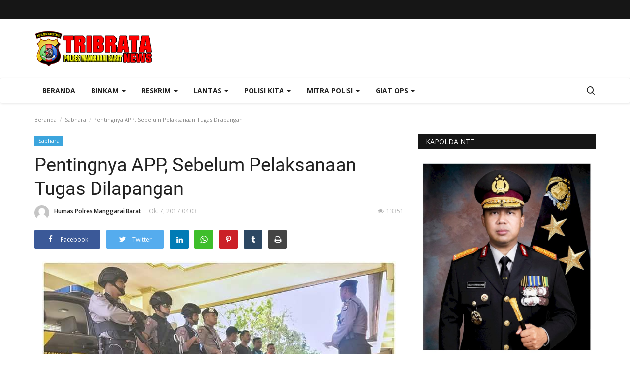

--- FILE ---
content_type: text/html; charset=UTF-8
request_url: https://tribratanewsmanggaraibarat.com/pentingnya-app-sebelum-pelaksanaan-tugas-dilapangan
body_size: 26848
content:
<!DOCTYPE html>
<html lang="en">
<head>
    <meta charset="utf-8">
    <meta http-equiv="X-UA-Compatible" content="IE=edge">
    <meta name="viewport" content="width=device-width, initial-scale=1">
    <title>Pentingnya APP, Sebelum Pelaksanaan Tugas Dilapangan - Tribrata News - Polres Manggarai Barat</title>
    <meta name="description" content=""/>
    <meta name="keywords" content=""/>
    <meta name="author" content="Codingest"/>
    <meta property="og:locale" content="en_US"/>
    <meta property="og:site_name" content="Tribrata News"/>
    <meta property="og:type" content="article"/>
    <meta property="og:title" content="Pentingnya APP, Sebelum Pelaksanaan Tugas Dilapangan"/>
    <meta property="og:description" content=""/>
    <meta property="og:url" content="https://tribratanewsmanggaraibarat.com/pentingnya-app-sebelum-pelaksanaan-tugas-dilapangan"/>
    <meta property="og:image" content="uploads/old/2017/10/FB_IMG_1507366980018.jpg"/>
    <meta property="og:image:width" content="750"/>
    <meta property="og:image:height" content="500"/>
    <meta property="article:author" content="Humas Polres Manggarai Barat"/>
    <meta property="fb:app_id" content=""/>
    <meta property="article:published_time" content="2017-10-07 16:03:18"/>
    <meta property="article:modified_time" content="2017-10-07 16:03:18"/>
    <meta name="twitter:card" content="summary_large_image"/>
    <meta name="twitter:site" content="@Tribrata News"/>
    <meta name="twitter:creator" content="@Humas Polres Manggarai Barat"/>
    <meta name="twitter:title" content="Pentingnya APP, Sebelum Pelaksanaan Tugas Dilapangan"/>
    <meta name="twitter:description" content=""/>
    <meta name="twitter:image" content="uploads/old/2017/10/FB_IMG_1507366980018.jpg"/>
    <link rel="canonical" href="https://tribratanewsmanggaraibarat.com/pentingnya-app-sebelum-pelaksanaan-tugas-dilapangan"/>
    <link rel="alternate" href="https://tribratanewsmanggaraibarat.com/" hreflang="indo"/>
    <link rel="shortcut icon" type="image/png" href="https://tribratanewsmanggaraibarat.com/uploads/logo/logo_5ea847dc937ed3.png"/>
    <!-- Font-icons CSS -->
    <link href="https://tribratanewsmanggaraibarat.com/assets/vendor/font-icons/css/varient-icons.min.css" rel="stylesheet"/>
    <link href="https://fonts.googleapis.com/css?family=Open+Sans:300,400,600,700&amp;subset=cyrillic-ext,greek-ext,latin-ext,vietnamese" rel="stylesheet">    <link href="https://fonts.googleapis.com/css?family=Roboto:300,400,500,700&amp;subset=cyrillic-ext,greek-ext,latin-ext,vietnamese" rel="stylesheet">    
    <!-- Plugins -->
    <link href="https://tribratanewsmanggaraibarat.com/assets/css/plugins-1.6.css" rel="stylesheet"/>
    <style>
    </style>
    <link href="https://tribratanewsmanggaraibarat.com/assets/css/tribrata-style.css" rel="stylesheet"/>
    <link href="https://tribratanewsmanggaraibarat.com/assets/css/tribrata-featured-style.css" rel="stylesheet"/>
    <!-- Color CSS -->
    <link href="https://tribratanewsmanggaraibarat.com/assets/css/colors/default.min.css" rel="stylesheet"/>
    <!--Include Font Style-->
    <style>
    body {font-family: "Open Sans", Helvetica, Arial, sans-serif  } .font-1,.post-content .post-summary {font-family: "Roboto", Helvetica, Arial, sans-serif}.font-text{font-family: "Verdana","Open Sans", Helvetica, Arial, sans-serif}.h1, .h2, .h3, .h4, .h5, .h6, h1, h2, h3, h4, h5, h6 {font-family: "Roboto", Helvetica, Arial, sans-serif}.section-mid-title .title {font-family: "Roboto", Helvetica, Arial, sans-serif}.section .section-content .title {font-family: "Roboto", Helvetica, Arial, sans-serif}.section .section-head .title {font-family: "Open Sans", Helvetica, Arial, sans-serif}.sidebar-widget .widget-head .title {font-family: "Open Sans", Helvetica, Arial, sans-serif}.post-content .post-text {font-family: "Verdana","Open Sans", Helvetica, Arial, sans-serif}
    .top-bar,.news-ticker-title,.section .section-head .title,.sidebar-widget .widget-head,.section-mid-title .title, #comments .comment-section > .nav-tabs > .active > a {
        background-color: #161616    }
    .section .section-head,.section-mid-title, .comment-section .nav-tabs {
        border-bottom: 2px solid #161616;
    }
    .post-content .post-summary h2 {font-family: "Verdana","Open Sans", Helvetica, Arial, sans-serif}
</style>    <script>var rtl = false;</script>
    <!-- jQuery 2.1.4 -->
    <script src="https://tribratanewsmanggaraibarat.com/assets/admin/js/jquery.min.js"></script>

    <!-- HTML5 shim and Respond.js for IE8 support of HTML5 elements and media queries -->
    <!-- WARNING: Respond.js doesn't work if you view the page via file:// -->
    <!--[if lt IE 9]>
    <script src="https://oss.maxcdn.com/html5shiv/3.7.3/html5shiv.min.js"></script>
    <script src="https://oss.maxcdn.com/respond/1.4.2/respond.min.js"></script>
    <![endif]-->
</head>
<body>
<header id="header">
    <div class="top-bar">
    <div class="container">
        <div class="col-sm-12">
            <div class="row">
                <ul class="top-menu top-menu-left">
                    <!--Print top menu pages-->
                                                                                                                                                                                                                                                                                                                                                                                                                                                                                                                                                                                                                                                                            </ul>
                <ul class="top-menu top-menu-right">
                                        <!--Check auth-->
                                                                                                    </ul>
            </div>
        </div>
    </div><!--/.container-->
</div><!--/.top-bar-->
    <div class="logo-banner">
        <div class="container">
            <div class="col-sm-12">
                <div class="row">
                    <div class="left">
                        <a href="https://tribratanewsmanggaraibarat.com/">
                            <img src="https://tribratanewsmanggaraibarat.com/uploads/logo/logo_5ea847dc937ed.png" alt="logo" class="logo">
                        </a>
                    </div>
                    <div class="right">
                        <div class="pull-right">
                            <!--Include banner-->
                            

    
    
        
            
            
        

        
    

                        </div>
                    </div>
                </div>
            </div>
        </div><!--/.container-->
    </div><!--/.top-bar-->
    <nav class="navbar navbar-default main-menu megamenu">
    <div class="container">
                <!-- Collect the nav links, forms, and other content for toggling -->
        <div class="collapse navbar-collapse">
            <div class="row">
                <ul class="nav navbar-nav">
                    <li class="">
                        <a href="https://tribratanewsmanggaraibarat.com/">
                            Beranda                        </a>
                    </li>
                                        <li class="dropdown megamenu-fw mega-li-2 ">
    <a href="https://tribratanewsmanggaraibarat.com/category/binkam" class="dropdown-toggle disabled" data-toggle="dropdown" role="button" aria-expanded="false">Binkam <span class="caret"></span></a>
    <!--Check if has posts-->
            <ul class="dropdown-menu megamenu-content dropdown-top" role="menu" aria-expanded="true" data-mega-ul="2">
            <li>
                <div class="sub-menu-left">
                    <ul class="nav-sub-categories">
                        <li data-category-filter="all" class="li-sub-category active">
                            <a href="https://tribratanewsmanggaraibarat.com/category/binkam">
                                Semua                            </a>
                        </li>
                        <!--Subcategories-->
                                                            <li data-category-filter="binmas-17" class="li-sub-category">
                                        <a href="https://tribratanewsmanggaraibarat.com/category/binmas">
                                            Binmas                                        </a>
                                    </li>
                                                                    <li data-category-filter="sabhara-16" class="li-sub-category">
                                        <a href="https://tribratanewsmanggaraibarat.com/category/sabhara">
                                            Sabhara                                        </a>
                                    </li>
                                                    </ul>
                </div>
                <div class="sub-menu-right">
                    <div class="sub-menu-inner filter-all active">
                        <div class="row row-menu-right">
                            <!--Posts-->
                                                                    <div class="col-sm-3 menu-post-item">
                                            <div class="post-item-image">
                                                <a href="https://tribratanewsmanggaraibarat.com/kapolres-mabar-minta-masyarakat-tetap-semangat-jalankan-ibadah-ramadhan-di-tengah-pandemi-covid-19">
                                                    <img src="https://tribratanewsmanggaraibarat.com/assets/img/img_bg_mid.jpg" alt="bg" class="img-responsive img-bg"/>
<div class="img-container">
<img src="https://tribratanewsmanggaraibarat.com/assets/img/img_bg_mid.jpg" data-src="https://tribratanewsmanggaraibarat.com/uploads/old/2020/04/IMG-20200423-WA0327.jpg" alt="Kapolres-Mabar-Minta-Masyarakat-Tetap-Semangat-Jalankan-Ibadah-Ramadhan-di-Tengah-Pandemi-Covid-19" class="lazyload img-cover"/>
</div>



                                                </a>
                                            </div>
                                            <h3 class="title">
                                                <a href="https://tribratanewsmanggaraibarat.com/kapolres-mabar-minta-masyarakat-tetap-semangat-jalankan-ibadah-ramadhan-di-tengah-pandemi-covid-19">Kapolres Mabar Minta Masyarakat Tetap Semangat...</a>
                                            </h3>
                                            <p class="post-meta">
                                                    <a href="https://tribratanewsmanggaraibarat.com/profile/humaspolresmb">Humas Polres Manggarai Barat</a>
    <span>Apr 23, 2020</span>
    <span class="m-r-0"><i class="icon-eye"></i>6926</span>
                                            </p>
                                        </div>
                                                                            <div class="col-sm-3 menu-post-item">
                                            <div class="post-item-image">
                                                <a href="https://tribratanewsmanggaraibarat.com/cegah-penyebaran-covid-19-jelang-ramadhan-polres-mabar-gelar-bhakti-sosial">
                                                    <img src="https://tribratanewsmanggaraibarat.com/assets/img/img_bg_mid.jpg" alt="bg" class="img-responsive img-bg"/>
<div class="img-container">
<img src="https://tribratanewsmanggaraibarat.com/assets/img/img_bg_mid.jpg" data-src="https://tribratanewsmanggaraibarat.com/uploads/old/2020/04/IMG-20200421-WA0245.jpg" alt="Cegah-penyebaran-Covid-19-Jelang-Ramadhan-Polres-Mabar-Gelar-Bhakti-Sosial" class="lazyload img-cover"/>
</div>



                                                </a>
                                            </div>
                                            <h3 class="title">
                                                <a href="https://tribratanewsmanggaraibarat.com/cegah-penyebaran-covid-19-jelang-ramadhan-polres-mabar-gelar-bhakti-sosial">Cegah penyebaran Covid-19 Jelang Ramadhan Polres...</a>
                                            </h3>
                                            <p class="post-meta">
                                                    <a href="https://tribratanewsmanggaraibarat.com/profile/humaspolresmb">Humas Polres Manggarai Barat</a>
    <span>Apr 21, 2020</span>
    <span class="m-r-0"><i class="icon-eye"></i>5400</span>
                                            </p>
                                        </div>
                                                                            <div class="col-sm-3 menu-post-item">
                                            <div class="post-item-image">
                                                <a href="https://tribratanewsmanggaraibarat.com/kerja-nyata-bhabinkamtibmas-polres-mabar-cegah-corona-covid-19">
                                                    <img src="https://tribratanewsmanggaraibarat.com/assets/img/img_bg_mid.jpg" alt="bg" class="img-responsive img-bg"/>
<div class="img-container">
<img src="https://tribratanewsmanggaraibarat.com/assets/img/img_bg_mid.jpg" data-src="https://tribratanewsmanggaraibarat.com/uploads/old/2020/04/IMG-20200405-WA0031.jpg" alt="Kerja-Nyata-Bhabinkamtibmas-Polres-Mabar-Cegah-Corona-Covid-19" class="lazyload img-cover"/>
</div>



                                                </a>
                                            </div>
                                            <h3 class="title">
                                                <a href="https://tribratanewsmanggaraibarat.com/kerja-nyata-bhabinkamtibmas-polres-mabar-cegah-corona-covid-19">Kerja Nyata Bhabinkamtibmas Polres Mabar Cegah...</a>
                                            </h3>
                                            <p class="post-meta">
                                                    <a href="https://tribratanewsmanggaraibarat.com/profile/humaspolresmb">Humas Polres Manggarai Barat</a>
    <span>Apr 5, 2020</span>
    <span class="m-r-0"><i class="icon-eye"></i>5473</span>
                                            </p>
                                        </div>
                                                                            <div class="col-sm-3 menu-post-item">
                                            <div class="post-item-image">
                                                <a href="https://tribratanewsmanggaraibarat.com/serahkan-sarana-kontak-kasat-binmas-polres-mabar-perkuat-tali-silaturahmi">
                                                    <img src="https://tribratanewsmanggaraibarat.com/assets/img/img_bg_mid.jpg" alt="bg" class="img-responsive img-bg"/>
<div class="img-container">
<img src="https://tribratanewsmanggaraibarat.com/assets/img/img_bg_mid.jpg" data-src="https://tribratanewsmanggaraibarat.com/uploads/old/2020/04/IMG-20200402-WA0310.jpg" alt="Serahkan-Sarana-Kontak-Kasat-Binmas-Polres-Mabar-Perkuat-Tali-Silaturahmi" class="lazyload img-cover"/>
</div>



                                                </a>
                                            </div>
                                            <h3 class="title">
                                                <a href="https://tribratanewsmanggaraibarat.com/serahkan-sarana-kontak-kasat-binmas-polres-mabar-perkuat-tali-silaturahmi">Serahkan Sarana Kontak Kasat Binmas Polres Mabar...</a>
                                            </h3>
                                            <p class="post-meta">
                                                    <a href="https://tribratanewsmanggaraibarat.com/profile/humaspolresmb">Humas Polres Manggarai Barat</a>
    <span>Apr 2, 2020</span>
    <span class="m-r-0"><i class="icon-eye"></i>7343</span>
                                            </p>
                                        </div>
                                                            </div>
                    </div>
                                                    <div class="sub-menu-inner filter-binmas-17">
                                    <div class="row row-menu-right">
                                                                                                                                            <div class="col-sm-3 menu-post-item">
                                                        <div class="post-item-image post-item-image-mn">
                                                            <a href="https://tribratanewsmanggaraibarat.com/serahkan-sarana-kontak-kasat-binmas-polres-mabar-perkuat-tali-silaturahmi">
                                                                <img src="https://tribratanewsmanggaraibarat.com/assets/img/img_bg_mid.jpg" alt="bg" class="img-responsive img-bg"/>
<div class="img-container">
<img src="https://tribratanewsmanggaraibarat.com/assets/img/img_bg_mid.jpg" data-src="https://tribratanewsmanggaraibarat.com/uploads/old/2020/04/IMG-20200402-WA0310.jpg" alt="Serahkan-Sarana-Kontak-Kasat-Binmas-Polres-Mabar-Perkuat-Tali-Silaturahmi" class="lazyload img-cover"/>
</div>



                                                            </a>
                                                        </div>
                                                        <h3 class="title">
                                                            <a href="https://tribratanewsmanggaraibarat.com/serahkan-sarana-kontak-kasat-binmas-polres-mabar-perkuat-tali-silaturahmi">Serahkan Sarana Kontak Kasat Binmas Polres Mabar...</a>
                                                        </h3>
                                                        <p class="post-meta">
                                                                <a href="https://tribratanewsmanggaraibarat.com/profile/humaspolresmb">Humas Polres Manggarai Barat</a>
    <span>Apr 2, 2020</span>
    <span class="m-r-0"><i class="icon-eye"></i>7343</span>
                                                        </p>
                                                    </div>
                                                                                                                                                    <div class="col-sm-3 menu-post-item">
                                                        <div class="post-item-image post-item-image-mn">
                                                            <a href="https://tribratanewsmanggaraibarat.com/sat-binmas-polres-mabar-berikan-sarana-kontak-ke-tempat-ibadah-wujud-kepedulian-polri-dengan-masyarakat">
                                                                <img src="https://tribratanewsmanggaraibarat.com/assets/img/img_bg_mid.jpg" alt="bg" class="img-responsive img-bg"/>
<div class="img-container">
<img src="https://tribratanewsmanggaraibarat.com/assets/img/img_bg_mid.jpg" data-src="https://tribratanewsmanggaraibarat.com/uploads/old/2020/02/IMG-20200227-WA0441.jpg" alt="Sat-Binmas-Polres-Mabar-Berikan-Sarana-Kontak-Ke-Tempat-Ibadah,-Wujud-Kepedulian-Polri-Dengan-Masyarakat." class="lazyload img-cover"/>
</div>



                                                            </a>
                                                        </div>
                                                        <h3 class="title">
                                                            <a href="https://tribratanewsmanggaraibarat.com/sat-binmas-polres-mabar-berikan-sarana-kontak-ke-tempat-ibadah-wujud-kepedulian-polri-dengan-masyarakat">Sat Binmas Polres Mabar Berikan Sarana Kontak...</a>
                                                        </h3>
                                                        <p class="post-meta">
                                                                <a href="https://tribratanewsmanggaraibarat.com/profile/humaspolresmb">Humas Polres Manggarai Barat</a>
    <span>Feb 27, 2020</span>
    <span class="m-r-0"><i class="icon-eye"></i>6775</span>
                                                        </p>
                                                    </div>
                                                                                                                                                    <div class="col-sm-3 menu-post-item">
                                                        <div class="post-item-image post-item-image-mn">
                                                            <a href="https://tribratanewsmanggaraibarat.com/satuan-binmas-polres-manggarai-barat-bersama-perwakilan-satpam-gelar-anjangsana">
                                                                <img src="https://tribratanewsmanggaraibarat.com/assets/img/img_bg_mid.jpg" alt="bg" class="img-responsive img-bg"/>
<div class="img-container">
<img src="https://tribratanewsmanggaraibarat.com/assets/img/img_bg_mid.jpg" data-src="https://tribratanewsmanggaraibarat.com/uploads/old/2020/01/IMG-20200125-WA0146.jpg" alt="Satuan-Binmas-Polres-Manggarai-Barat-Bersama-Perwakilan-Satpam-Gelar-Anjangsana" class="lazyload img-cover"/>
</div>



                                                            </a>
                                                        </div>
                                                        <h3 class="title">
                                                            <a href="https://tribratanewsmanggaraibarat.com/satuan-binmas-polres-manggarai-barat-bersama-perwakilan-satpam-gelar-anjangsana">Satuan Binmas Polres Manggarai Barat Bersama...</a>
                                                        </h3>
                                                        <p class="post-meta">
                                                                <a href="https://tribratanewsmanggaraibarat.com/profile/humaspolresmb">Humas Polres Manggarai Barat</a>
    <span>Jan 28, 2020</span>
    <span class="m-r-0"><i class="icon-eye"></i>5346</span>
                                                        </p>
                                                    </div>
                                                                                                                                                    <div class="col-sm-3 menu-post-item">
                                                        <div class="post-item-image post-item-image-mn">
                                                            <a href="https://tribratanewsmanggaraibarat.com/akan-dibangun-pondok-kamtibmas-sat-binmas-polres-mabar-bersihkan-lokasi-tahan-hibah">
                                                                <img src="https://tribratanewsmanggaraibarat.com/assets/img/img_bg_mid.jpg" alt="bg" class="img-responsive img-bg"/>
<div class="img-container">
<img src="https://tribratanewsmanggaraibarat.com/assets/img/img_bg_mid.jpg" data-src="https://tribratanewsmanggaraibarat.com/uploads/old/2019/10/IMG-20190926-WA0284.jpg" alt="Akan-Dibangun-Pondok-Kamtibmas,-Sat-Binmas-Polres-Mabar-Bersihkan-Lokasi-Tahan-Hibah" class="lazyload img-cover"/>
</div>



                                                            </a>
                                                        </div>
                                                        <h3 class="title">
                                                            <a href="https://tribratanewsmanggaraibarat.com/akan-dibangun-pondok-kamtibmas-sat-binmas-polres-mabar-bersihkan-lokasi-tahan-hibah">Akan Dibangun Pondok Kamtibmas, Sat Binmas Polres...</a>
                                                        </h3>
                                                        <p class="post-meta">
                                                                <a href="https://tribratanewsmanggaraibarat.com/profile/humaspolresmb">Humas Polres Manggarai Barat</a>
    <span>Okt 26, 2019</span>
    <span class="m-r-0"><i class="icon-eye"></i>5029</span>
                                                        </p>
                                                    </div>
                                                                                                                                                                                                                                                                                    </div>
                                </div>
                                                            <div class="sub-menu-inner filter-sabhara-16">
                                    <div class="row row-menu-right">
                                                                                                                                            <div class="col-sm-3 menu-post-item">
                                                        <div class="post-item-image post-item-image-mn">
                                                            <a href="https://tribratanewsmanggaraibarat.com/tim-gabungan-sat-lantas-dan-sabhara-polres-mabar-gelar-operasi-patuh-turangga-2019">
                                                                <img src="https://tribratanewsmanggaraibarat.com/assets/img/img_bg_mid.jpg" alt="bg" class="img-responsive img-bg"/>
<div class="img-container">
<img src="https://tribratanewsmanggaraibarat.com/assets/img/img_bg_mid.jpg" data-src="https://tribratanewsmanggaraibarat.com/uploads/old/2019/10/IMG-20190926-WA0224.jpg" alt="Tim-Gabungan-Sat-Lantas-dan-Sabhara-Polres-Mabar-Gelar-Operasi-Patuh-Turangga-2019" class="lazyload img-cover"/>
</div>



                                                            </a>
                                                        </div>
                                                        <h3 class="title">
                                                            <a href="https://tribratanewsmanggaraibarat.com/tim-gabungan-sat-lantas-dan-sabhara-polres-mabar-gelar-operasi-patuh-turangga-2019">Tim Gabungan Sat Lantas dan Sabhara Polres Mabar...</a>
                                                        </h3>
                                                        <p class="post-meta">
                                                                <a href="https://tribratanewsmanggaraibarat.com/profile/humaspolresmb">Humas Polres Manggarai Barat</a>
    <span>Okt 21, 2019</span>
    <span class="m-r-0"><i class="icon-eye"></i>4942</span>
                                                        </p>
                                                    </div>
                                                                                                                                                    <div class="col-sm-3 menu-post-item">
                                                        <div class="post-item-image post-item-image-mn">
                                                            <a href="https://tribratanewsmanggaraibarat.com/pengaturan-rutin-personel-sabhara-tegur-pengendara-motor-tak-pakai-helm">
                                                                <img src="https://tribratanewsmanggaraibarat.com/assets/img/img_bg_mid.jpg" alt="bg" class="img-responsive img-bg"/>
<div class="img-container">
<img src="https://tribratanewsmanggaraibarat.com/assets/img/img_bg_mid.jpg" data-src="https://tribratanewsmanggaraibarat.com/uploads/old/2019/09/IMG-20190801-WA0001.jpg" alt="Pengaturan-Rutin,-Personel-Sabhara-Tegur-Pengendara-Motor-Tak-Pakai-Helm" class="lazyload img-cover"/>
</div>



                                                            </a>
                                                        </div>
                                                        <h3 class="title">
                                                            <a href="https://tribratanewsmanggaraibarat.com/pengaturan-rutin-personel-sabhara-tegur-pengendara-motor-tak-pakai-helm">Pengaturan Rutin, Personel Sabhara Tegur Pengendara...</a>
                                                        </h3>
                                                        <p class="post-meta">
                                                                <a href="https://tribratanewsmanggaraibarat.com/profile/humaspolresmb">Humas Polres Manggarai Barat</a>
    <span>Sep 27, 2019</span>
    <span class="m-r-0"><i class="icon-eye"></i>5506</span>
                                                        </p>
                                                    </div>
                                                                                                                                                    <div class="col-sm-3 menu-post-item">
                                                        <div class="post-item-image post-item-image-mn">
                                                            <a href="https://tribratanewsmanggaraibarat.com/sat-sabhara-polres-mabar-amankan-sidang-lapangan-pn-labuan-bajo-di-wae-cicu">
                                                                <img src="https://tribratanewsmanggaraibarat.com/assets/img/img_bg_mid.jpg" alt="bg" class="img-responsive img-bg"/>
<div class="img-container">
<img src="https://tribratanewsmanggaraibarat.com/assets/img/img_bg_mid.jpg" data-src="https://tribratanewsmanggaraibarat.com/uploads/old/2019/05/IMG-20190504-WA0000.jpg" alt="Sat-Sabhara-Polres-Mabar-Amankan-Sidang-Lapangan-PN-Labuan-Bajo-di-Wae-Cicu" class="lazyload img-cover"/>
</div>



                                                            </a>
                                                        </div>
                                                        <h3 class="title">
                                                            <a href="https://tribratanewsmanggaraibarat.com/sat-sabhara-polres-mabar-amankan-sidang-lapangan-pn-labuan-bajo-di-wae-cicu">Sat Sabhara Polres Mabar Amankan Sidang Lapangan...</a>
                                                        </h3>
                                                        <p class="post-meta">
                                                                <a href="https://tribratanewsmanggaraibarat.com/profile/humaspolresmb">Humas Polres Manggarai Barat</a>
    <span>Mei 6, 2019</span>
    <span class="m-r-0"><i class="icon-eye"></i>6205</span>
                                                        </p>
                                                    </div>
                                                                                                                                                    <div class="col-sm-3 menu-post-item">
                                                        <div class="post-item-image post-item-image-mn">
                                                            <a href="https://tribratanewsmanggaraibarat.com/sat-sabhara-polres-mabar-kawal-jalan-sehat-relawan-roemah-djoang">
                                                                <img src="https://tribratanewsmanggaraibarat.com/assets/img/img_bg_mid.jpg" alt="bg" class="img-responsive img-bg"/>
<div class="img-container">
<img src="https://tribratanewsmanggaraibarat.com/assets/img/img_bg_mid.jpg" data-src="https://tribratanewsmanggaraibarat.com/uploads/old/2019/04/IMG-20190408-WA0017.jpg" alt="Sat-Sabhara-Polres-Mabar-Kawal-Jalan-Sehat-Relawan-Roemah-Djoang" class="lazyload img-cover"/>
</div>



                                                            </a>
                                                        </div>
                                                        <h3 class="title">
                                                            <a href="https://tribratanewsmanggaraibarat.com/sat-sabhara-polres-mabar-kawal-jalan-sehat-relawan-roemah-djoang">Sat Sabhara Polres Mabar Kawal Jalan Sehat Relawan...</a>
                                                        </h3>
                                                        <p class="post-meta">
                                                                <a href="https://tribratanewsmanggaraibarat.com/profile/humaspolresmb">Humas Polres Manggarai Barat</a>
    <span>Apr 10, 2019</span>
    <span class="m-r-0"><i class="icon-eye"></i>5164</span>
                                                        </p>
                                                    </div>
                                                                                                                                                                                                                                                                                    </div>
                                </div>
                                            </div>
            </li>
        </ul>
    </li><li class="dropdown megamenu-fw mega-li-8 ">
    <a href="https://tribratanewsmanggaraibarat.com/category/reskrim" class="dropdown-toggle disabled" data-toggle="dropdown" role="button" aria-expanded="false">Reskrim <span class="caret"></span></a>
    <!--Check if has posts-->
            <ul class="dropdown-menu megamenu-content dropdown-top" role="menu" aria-expanded="true" data-mega-ul="8">
            <li>
                <div class="sub-menu-left">
                    <ul class="nav-sub-categories">
                        <li data-category-filter="all" class="li-sub-category active">
                            <a href="https://tribratanewsmanggaraibarat.com/category/reskrim">
                                Semua                            </a>
                        </li>
                        <!--Subcategories-->
                                                            <li data-category-filter="pidum-4" class="li-sub-category">
                                        <a href="https://tribratanewsmanggaraibarat.com/category/pidum">
                                            Pidum                                        </a>
                                    </li>
                                                                    <li data-category-filter="narkoba-7" class="li-sub-category">
                                        <a href="https://tribratanewsmanggaraibarat.com/category/narkoba">
                                            Narkoba                                        </a>
                                    </li>
                                                                    <li data-category-filter="pidkor-5" class="li-sub-category">
                                        <a href="https://tribratanewsmanggaraibarat.com/category/pidkor">
                                            Pidkor                                        </a>
                                    </li>
                                                                    <li data-category-filter="pideksus-6" class="li-sub-category">
                                        <a href="https://tribratanewsmanggaraibarat.com/category/pideksus">
                                            Pideksus                                        </a>
                                    </li>
                                                    </ul>
                </div>
                <div class="sub-menu-right">
                    <div class="sub-menu-inner filter-all active">
                        <div class="row row-menu-right">
                            <!--Posts-->
                                                                    <div class="col-sm-3 menu-post-item">
                                            <div class="post-item-image">
                                                <a href="https://tribratanewsmanggaraibarat.com/polres-manggarai-barat-gelar-konferensi-pers-ungkap-kasus-narkotika">
                                                    <img src="https://tribratanewsmanggaraibarat.com/assets/img/img_bg_mid.jpg" alt="bg" class="img-responsive img-bg"/>
<div class="img-container">
<img src="https://tribratanewsmanggaraibarat.com/assets/img/img_bg_mid.jpg" data-src="https://tribratanewsmanggaraibarat.com/uploads/old/2020/02/IMG-20200214-WA0168.jpg" alt="Polres-Manggarai-Barat-Gelar-Konferensi-Pers-Ungkap-Kasus-Narkotika" class="lazyload img-cover"/>
</div>



                                                </a>
                                            </div>
                                            <h3 class="title">
                                                <a href="https://tribratanewsmanggaraibarat.com/polres-manggarai-barat-gelar-konferensi-pers-ungkap-kasus-narkotika">Polres Manggarai Barat Gelar Konferensi Pers...</a>
                                            </h3>
                                            <p class="post-meta">
                                                    <a href="https://tribratanewsmanggaraibarat.com/profile/humaspolresmb">Humas Polres Manggarai Barat</a>
    <span>Feb 14, 2020</span>
    <span class="m-r-0"><i class="icon-eye"></i>5717</span>
                                            </p>
                                        </div>
                                                                            <div class="col-sm-3 menu-post-item">
                                            <div class="post-item-image">
                                                <a href="https://tribratanewsmanggaraibarat.com/polres-mabar-amankan-febri-tersangka-pencurian-spesialis-pekantoran">
                                                    <img src="https://tribratanewsmanggaraibarat.com/assets/img/img_bg_mid.jpg" alt="bg" class="img-responsive img-bg"/>
<div class="img-container">
<img src="https://tribratanewsmanggaraibarat.com/assets/img/img_bg_mid.jpg" data-src="https://tribratanewsmanggaraibarat.com/uploads/old/2019/10/IMG-20190926-WA0206.jpg" alt="Polres-Mabar-Amankan-Febri-Tersangka-Pencurian-Spesialis-Pekantoran" class="lazyload img-cover"/>
</div>



                                                </a>
                                            </div>
                                            <h3 class="title">
                                                <a href="https://tribratanewsmanggaraibarat.com/polres-mabar-amankan-febri-tersangka-pencurian-spesialis-pekantoran">Polres Mabar Amankan Febri Tersangka Pencurian...</a>
                                            </h3>
                                            <p class="post-meta">
                                                    <a href="https://tribratanewsmanggaraibarat.com/profile/humaspolresmb">Humas Polres Manggarai Barat</a>
    <span>Okt 25, 2019</span>
    <span class="m-r-0"><i class="icon-eye"></i>7049</span>
                                            </p>
                                        </div>
                                                                            <div class="col-sm-3 menu-post-item">
                                            <div class="post-item-image">
                                                <a href="https://tribratanewsmanggaraibarat.com/polres-mabar-ciduk-terduga-pelaku-pencurian-spesialis-perkantoran">
                                                    <img src="https://tribratanewsmanggaraibarat.com/assets/img/img_bg_mid.jpg" alt="bg" class="img-responsive img-bg"/>
<div class="img-container">
<img src="https://tribratanewsmanggaraibarat.com/assets/img/img_bg_mid.jpg" data-src="https://tribratanewsmanggaraibarat.com/uploads/old/2019/10/IMG-20190908-WA0003.jpg" alt="Polres-Mabar-Ciduk-Terduga-Pelaku-Pencurian-Spesialis-Perkantoran" class="lazyload img-cover"/>
</div>



                                                </a>
                                            </div>
                                            <h3 class="title">
                                                <a href="https://tribratanewsmanggaraibarat.com/polres-mabar-ciduk-terduga-pelaku-pencurian-spesialis-perkantoran">Polres Mabar Ciduk Terduga Pelaku Pencurian Spesialis...</a>
                                            </h3>
                                            <p class="post-meta">
                                                    <a href="https://tribratanewsmanggaraibarat.com/profile/humaspolresmb">Humas Polres Manggarai Barat</a>
    <span>Okt 25, 2019</span>
    <span class="m-r-0"><i class="icon-eye"></i>5994</span>
                                            </p>
                                        </div>
                                                                            <div class="col-sm-3 menu-post-item">
                                            <div class="post-item-image">
                                                <a href="https://tribratanewsmanggaraibarat.com/curi-hp-pr-diamankan-sat-reskrim-polres-mabar">
                                                    <img src="https://tribratanewsmanggaraibarat.com/assets/img/img_bg_mid.jpg" alt="bg" class="img-responsive img-bg"/>
<div class="img-container">
<img src="https://tribratanewsmanggaraibarat.com/assets/img/img_bg_mid.jpg" data-src="https://tribratanewsmanggaraibarat.com/uploads/old/2019/09/IMG_20190927_105545.jpg" alt="Curi-HP,-PR-Diamankan-Sat-Reskrim-Polres-Mabar" class="lazyload img-cover"/>
</div>



                                                </a>
                                            </div>
                                            <h3 class="title">
                                                <a href="https://tribratanewsmanggaraibarat.com/curi-hp-pr-diamankan-sat-reskrim-polres-mabar">Curi HP, PR Diamankan Sat Reskrim Polres Mabar</a>
                                            </h3>
                                            <p class="post-meta">
                                                    <a href="https://tribratanewsmanggaraibarat.com/profile/humaspolresmb">Humas Polres Manggarai Barat</a>
    <span>Sep 27, 2019</span>
    <span class="m-r-0"><i class="icon-eye"></i>5109</span>
                                            </p>
                                        </div>
                                                            </div>
                    </div>
                                                    <div class="sub-menu-inner filter-pidum-4">
                                    <div class="row row-menu-right">
                                                                                                                                            <div class="col-sm-3 menu-post-item">
                                                        <div class="post-item-image post-item-image-mn">
                                                            <a href="https://tribratanewsmanggaraibarat.com/polres-mabar-amankan-febri-tersangka-pencurian-spesialis-pekantoran">
                                                                <img src="https://tribratanewsmanggaraibarat.com/assets/img/img_bg_mid.jpg" alt="bg" class="img-responsive img-bg"/>
<div class="img-container">
<img src="https://tribratanewsmanggaraibarat.com/assets/img/img_bg_mid.jpg" data-src="https://tribratanewsmanggaraibarat.com/uploads/old/2019/10/IMG-20190926-WA0206.jpg" alt="Polres-Mabar-Amankan-Febri-Tersangka-Pencurian-Spesialis-Pekantoran" class="lazyload img-cover"/>
</div>



                                                            </a>
                                                        </div>
                                                        <h3 class="title">
                                                            <a href="https://tribratanewsmanggaraibarat.com/polres-mabar-amankan-febri-tersangka-pencurian-spesialis-pekantoran">Polres Mabar Amankan Febri Tersangka Pencurian...</a>
                                                        </h3>
                                                        <p class="post-meta">
                                                                <a href="https://tribratanewsmanggaraibarat.com/profile/humaspolresmb">Humas Polres Manggarai Barat</a>
    <span>Okt 25, 2019</span>
    <span class="m-r-0"><i class="icon-eye"></i>7049</span>
                                                        </p>
                                                    </div>
                                                                                                                                                    <div class="col-sm-3 menu-post-item">
                                                        <div class="post-item-image post-item-image-mn">
                                                            <a href="https://tribratanewsmanggaraibarat.com/polres-mabar-ciduk-terduga-pelaku-pencurian-spesialis-perkantoran">
                                                                <img src="https://tribratanewsmanggaraibarat.com/assets/img/img_bg_mid.jpg" alt="bg" class="img-responsive img-bg"/>
<div class="img-container">
<img src="https://tribratanewsmanggaraibarat.com/assets/img/img_bg_mid.jpg" data-src="https://tribratanewsmanggaraibarat.com/uploads/old/2019/10/IMG-20190908-WA0003.jpg" alt="Polres-Mabar-Ciduk-Terduga-Pelaku-Pencurian-Spesialis-Perkantoran" class="lazyload img-cover"/>
</div>



                                                            </a>
                                                        </div>
                                                        <h3 class="title">
                                                            <a href="https://tribratanewsmanggaraibarat.com/polres-mabar-ciduk-terduga-pelaku-pencurian-spesialis-perkantoran">Polres Mabar Ciduk Terduga Pelaku Pencurian Spesialis...</a>
                                                        </h3>
                                                        <p class="post-meta">
                                                                <a href="https://tribratanewsmanggaraibarat.com/profile/humaspolresmb">Humas Polres Manggarai Barat</a>
    <span>Okt 25, 2019</span>
    <span class="m-r-0"><i class="icon-eye"></i>5994</span>
                                                        </p>
                                                    </div>
                                                                                                                                                    <div class="col-sm-3 menu-post-item">
                                                        <div class="post-item-image post-item-image-mn">
                                                            <a href="https://tribratanewsmanggaraibarat.com/curi-hp-pr-diamankan-sat-reskrim-polres-mabar">
                                                                <img src="https://tribratanewsmanggaraibarat.com/assets/img/img_bg_mid.jpg" alt="bg" class="img-responsive img-bg"/>
<div class="img-container">
<img src="https://tribratanewsmanggaraibarat.com/assets/img/img_bg_mid.jpg" data-src="https://tribratanewsmanggaraibarat.com/uploads/old/2019/09/IMG_20190927_105545.jpg" alt="Curi-HP,-PR-Diamankan-Sat-Reskrim-Polres-Mabar" class="lazyload img-cover"/>
</div>



                                                            </a>
                                                        </div>
                                                        <h3 class="title">
                                                            <a href="https://tribratanewsmanggaraibarat.com/curi-hp-pr-diamankan-sat-reskrim-polres-mabar">Curi HP, PR Diamankan Sat Reskrim Polres Mabar</a>
                                                        </h3>
                                                        <p class="post-meta">
                                                                <a href="https://tribratanewsmanggaraibarat.com/profile/humaspolresmb">Humas Polres Manggarai Barat</a>
    <span>Sep 27, 2019</span>
    <span class="m-r-0"><i class="icon-eye"></i>5109</span>
                                                        </p>
                                                    </div>
                                                                                                                                                    <div class="col-sm-3 menu-post-item">
                                                        <div class="post-item-image post-item-image-mn">
                                                            <a href="https://tribratanewsmanggaraibarat.com/pencurian-spesialis-handphone-polres-mabar-ciduk-4-terduga-pelaku">
                                                                <img src="https://tribratanewsmanggaraibarat.com/assets/img/img_bg_mid.jpg" alt="bg" class="img-responsive img-bg"/>
<div class="img-container">
<img src="https://tribratanewsmanggaraibarat.com/assets/img/img_bg_mid.jpg" data-src="https://tribratanewsmanggaraibarat.com/uploads/old/2019/09/IMG_20190927_102623.jpg" alt="Pencurian-Spesialis-Handphone,-Polres-Mabar-Ciduk-4-Terduga-Pelaku" class="lazyload img-cover"/>
</div>



                                                            </a>
                                                        </div>
                                                        <h3 class="title">
                                                            <a href="https://tribratanewsmanggaraibarat.com/pencurian-spesialis-handphone-polres-mabar-ciduk-4-terduga-pelaku">Pencurian Spesialis Handphone, Polres Mabar Ciduk...</a>
                                                        </h3>
                                                        <p class="post-meta">
                                                                <a href="https://tribratanewsmanggaraibarat.com/profile/humaspolresmb">Humas Polres Manggarai Barat</a>
    <span>Sep 27, 2019</span>
    <span class="m-r-0"><i class="icon-eye"></i>5934</span>
                                                        </p>
                                                    </div>
                                                                                                                                                                                                                                                                                    </div>
                                </div>
                                                            <div class="sub-menu-inner filter-narkoba-7">
                                    <div class="row row-menu-right">
                                                                                                                                            <div class="col-sm-3 menu-post-item">
                                                        <div class="post-item-image post-item-image-mn">
                                                            <a href="https://tribratanewsmanggaraibarat.com/polres-manggarai-barat-gelar-konferensi-pers-ungkap-kasus-narkotika">
                                                                <img src="https://tribratanewsmanggaraibarat.com/assets/img/img_bg_mid.jpg" alt="bg" class="img-responsive img-bg"/>
<div class="img-container">
<img src="https://tribratanewsmanggaraibarat.com/assets/img/img_bg_mid.jpg" data-src="https://tribratanewsmanggaraibarat.com/uploads/old/2020/02/IMG-20200214-WA0168.jpg" alt="Polres-Manggarai-Barat-Gelar-Konferensi-Pers-Ungkap-Kasus-Narkotika" class="lazyload img-cover"/>
</div>



                                                            </a>
                                                        </div>
                                                        <h3 class="title">
                                                            <a href="https://tribratanewsmanggaraibarat.com/polres-manggarai-barat-gelar-konferensi-pers-ungkap-kasus-narkotika">Polres Manggarai Barat Gelar Konferensi Pers...</a>
                                                        </h3>
                                                        <p class="post-meta">
                                                                <a href="https://tribratanewsmanggaraibarat.com/profile/humaspolresmb">Humas Polres Manggarai Barat</a>
    <span>Feb 14, 2020</span>
    <span class="m-r-0"><i class="icon-eye"></i>5717</span>
                                                        </p>
                                                    </div>
                                                                                                                                                    <div class="col-sm-3 menu-post-item">
                                                        <div class="post-item-image post-item-image-mn">
                                                            <a href="https://tribratanewsmanggaraibarat.com/ini-kronologi-penangkapan-pelaku-pengguna-narkoba-yang-di-tangkap-polres-mabar">
                                                                <img src="https://tribratanewsmanggaraibarat.com/assets/img/img_bg_mid.jpg" alt="bg" class="img-responsive img-bg"/>
<div class="img-container">
<img src="https://tribratanewsmanggaraibarat.com/assets/img/img_bg_mid.jpg" data-src="https://tribratanewsmanggaraibarat.com/uploads/old/2019/02/IMG_20190203_200151.jpg" alt="Ini-Kronologi-Penangkapan-Pelaku-Pengguna-Narkoba-Yang-di-Tangkap-Polres-Mabar" class="lazyload img-cover"/>
</div>



                                                            </a>
                                                        </div>
                                                        <h3 class="title">
                                                            <a href="https://tribratanewsmanggaraibarat.com/ini-kronologi-penangkapan-pelaku-pengguna-narkoba-yang-di-tangkap-polres-mabar">Ini Kronologi Penangkapan Pelaku Pengguna Narkoba...</a>
                                                        </h3>
                                                        <p class="post-meta">
                                                                <a href="https://tribratanewsmanggaraibarat.com/profile/humaspolresmb">Humas Polres Manggarai Barat</a>
    <span>Feb 3, 2019</span>
    <span class="m-r-0"><i class="icon-eye"></i>6422</span>
                                                        </p>
                                                    </div>
                                                                                                                                                    <div class="col-sm-3 menu-post-item">
                                                        <div class="post-item-image post-item-image-mn">
                                                            <a href="https://tribratanewsmanggaraibarat.com/polres-mabar-gelar-konpers-kasus-narkoba">
                                                                <img src="https://tribratanewsmanggaraibarat.com/assets/img/img_bg_mid.jpg" alt="bg" class="img-responsive img-bg"/>
<div class="img-container">
<img src="https://tribratanewsmanggaraibarat.com/assets/img/img_bg_mid.jpg" data-src="https://tribratanewsmanggaraibarat.com/uploads/old/2018/06/IMG-20180605-WA0221.jpg" alt="Polres-Mabar-Gelar-Konpers-Kasus-Narkoba" class="lazyload img-cover"/>
</div>



                                                            </a>
                                                        </div>
                                                        <h3 class="title">
                                                            <a href="https://tribratanewsmanggaraibarat.com/polres-mabar-gelar-konpers-kasus-narkoba">Polres Mabar Gelar Konpers Kasus Narkoba</a>
                                                        </h3>
                                                        <p class="post-meta">
                                                                <a href="https://tribratanewsmanggaraibarat.com/profile/humaspolresmb">Humas Polres Manggarai Barat</a>
    <span>Jun 6, 2018</span>
    <span class="m-r-0"><i class="icon-eye"></i>6002</span>
                                                        </p>
                                                    </div>
                                                                                                                                                    <div class="col-sm-3 menu-post-item">
                                                        <div class="post-item-image post-item-image-mn">
                                                            <a href="https://tribratanewsmanggaraibarat.com/polres-mabar-kembali-mengadakan-konferensi-pers-terkait-kasus-yang-di-tanggani-satresnarkoba">
                                                                <img src="https://tribratanewsmanggaraibarat.com/assets/img/img_bg_mid.jpg" alt="bg" class="img-responsive img-bg"/>
<div class="img-container">
<img src="https://tribratanewsmanggaraibarat.com/assets/img/img_bg_mid.jpg" data-src="https://tribratanewsmanggaraibarat.com/uploads/old/2018/04/IMG-20180418-WA0063.jpg" alt="Polres-Mabar-Kembali-Mengadakan-Konferensi-Pers-Terkait-Kasus-Yang-di-Tanggani-Satresnarkoba" class="lazyload img-cover"/>
</div>



                                                            </a>
                                                        </div>
                                                        <h3 class="title">
                                                            <a href="https://tribratanewsmanggaraibarat.com/polres-mabar-kembali-mengadakan-konferensi-pers-terkait-kasus-yang-di-tanggani-satresnarkoba">Polres Mabar Kembali Mengadakan Konferensi Pers...</a>
                                                        </h3>
                                                        <p class="post-meta">
                                                                <a href="https://tribratanewsmanggaraibarat.com/profile/humaspolresmb">Humas Polres Manggarai Barat</a>
    <span>Apr 18, 2018</span>
    <span class="m-r-0"><i class="icon-eye"></i>4758</span>
                                                        </p>
                                                    </div>
                                                                                                                                                                                                                                                                                    </div>
                                </div>
                                                            <div class="sub-menu-inner filter-pidkor-5">
                                    <div class="row row-menu-right">
                                                                                                                                            <div class="col-sm-3 menu-post-item">
                                                        <div class="post-item-image post-item-image-mn">
                                                            <a href="https://tribratanewsmanggaraibarat.com/polres-mabar-ungkap-6-kasus-kejahatan-1-diantaranya-kasus-korupsi-kades">
                                                                <img src="https://tribratanewsmanggaraibarat.com/assets/img/img_bg_mid.jpg" alt="bg" class="img-responsive img-bg"/>
<div class="img-container">
<img src="https://tribratanewsmanggaraibarat.com/assets/img/img_bg_mid.jpg" data-src="https://tribratanewsmanggaraibarat.com/uploads/old/2019/07/20190716_133805.jpg" alt="Polres-Mabar-Ungkap-6-Kasus-Kejahatan,-1-Diantaranya-Kasus-Korupsi-Kades" class="lazyload img-cover"/>
</div>



                                                            </a>
                                                        </div>
                                                        <h3 class="title">
                                                            <a href="https://tribratanewsmanggaraibarat.com/polres-mabar-ungkap-6-kasus-kejahatan-1-diantaranya-kasus-korupsi-kades">Polres Mabar Ungkap 6 Kasus Kejahatan, 1 Diantaranya...</a>
                                                        </h3>
                                                        <p class="post-meta">
                                                                <a href="https://tribratanewsmanggaraibarat.com/profile/humaspolresmb">Humas Polres Manggarai Barat</a>
    <span>Jul 16, 2019</span>
    <span class="m-r-0"><i class="icon-eye"></i>5902</span>
                                                        </p>
                                                    </div>
                                                                                    </div>
                                </div>
                                                            <div class="sub-menu-inner filter-pideksus-6">
                                    <div class="row row-menu-right">
                                                                                                                                            <div class="col-sm-3 menu-post-item">
                                                        <div class="post-item-image post-item-image-mn">
                                                            <a href="https://tribratanewsmanggaraibarat.com/kapolres-mabar-mendapingi-menteri-kelautan-dan-perikanan-ri-meninjau-tnk-dan-kota-labuan-bajo-via-udara-dengan-menggunakan-helikopter">
                                                                <img src="https://tribratanewsmanggaraibarat.com/assets/img/img_bg_mid.jpg" alt="bg" class="img-responsive img-bg"/>
<div class="img-container">
<img src="https://tribratanewsmanggaraibarat.com/assets/img/img_bg_mid.jpg" data-src="https://tribratanewsmanggaraibarat.com/uploads/old/2016/06/IMG-20160605-WA0016.jpg" alt="Kapolres-Mabar-Mendapingi-Menteri-Kelautan-Dan-Perikanan-RI-Meninjau-TNK-Dan-Kota-Labuan-Bajo-Via-Udara-Dengan-Menggunakan-Helikopter" class="lazyload img-cover"/>
</div>



                                                            </a>
                                                        </div>
                                                        <h3 class="title">
                                                            <a href="https://tribratanewsmanggaraibarat.com/kapolres-mabar-mendapingi-menteri-kelautan-dan-perikanan-ri-meninjau-tnk-dan-kota-labuan-bajo-via-udara-dengan-menggunakan-helikopter">Kapolres Mabar Mendapingi Menteri Kelautan Dan...</a>
                                                        </h3>
                                                        <p class="post-meta">
                                                                <a href="https://tribratanewsmanggaraibarat.com/profile/humaspolresmb">Humas Polres Manggarai Barat</a>
    <span>Jun 5, 2016</span>
    <span class="m-r-0"><i class="icon-eye"></i>5366</span>
                                                        </p>
                                                    </div>
                                                                                                                                                    <div class="col-sm-3 menu-post-item">
                                                        <div class="post-item-image post-item-image-mn">
                                                            <a href="https://tribratanewsmanggaraibarat.com/waka-polres-mabar-kepada-peserta-pelatihan-fungsi-teknis-reskrim-agar-perbanyak-diskusi-bertanya-serta-proaktif">
                                                                <img src="https://tribratanewsmanggaraibarat.com/assets/img/img_bg_mid.jpg" alt="bg" class="img-responsive img-bg"/>
<div class="img-container">
<img src="https://tribratanewsmanggaraibarat.com/assets/img/img_bg_mid.jpg" data-src="https://tribratanewsmanggaraibarat.com/uploads/old/2016/05/IMG_20160517_091717-1-02.jpeg" alt="Waka-Polres-Mabar:-"Kepada-Peserta-Pelatihan-Fungsi-Teknis-Reskrim-Agar-Perbanyak-Diskusi,-Bertanya-Serta-Proaktif"" class="lazyload img-cover"/>
</div>



                                                            </a>
                                                        </div>
                                                        <h3 class="title">
                                                            <a href="https://tribratanewsmanggaraibarat.com/waka-polres-mabar-kepada-peserta-pelatihan-fungsi-teknis-reskrim-agar-perbanyak-diskusi-bertanya-serta-proaktif">Waka Polres Mabar: "Kepada Peserta Pelatihan...</a>
                                                        </h3>
                                                        <p class="post-meta">
                                                                <a href="https://tribratanewsmanggaraibarat.com/profile/humaspolresmb">Humas Polres Manggarai Barat</a>
    <span>Mei 17, 2016</span>
    <span class="m-r-0"><i class="icon-eye"></i>4680</span>
                                                        </p>
                                                    </div>
                                                                                                                                                    <div class="col-sm-3 menu-post-item">
                                                        <div class="post-item-image post-item-image-mn">
                                                            <a href="https://tribratanewsmanggaraibarat.com/tim-bidkum-polda-ntt-melaksanakan-penyuluhan-dan-sosialisai-hukum-kepada-personil-polres-mabar">
                                                                <img src="https://tribratanewsmanggaraibarat.com/assets/img/img_bg_mid.jpg" alt="bg" class="img-responsive img-bg"/>
<div class="img-container">
<img src="https://tribratanewsmanggaraibarat.com/assets/img/img_bg_mid.jpg" data-src="https://tribratanewsmanggaraibarat.com/uploads/old/2016/05/IMG-20160511-WA0040.jpg" alt="Tim-Bidkum-Polda-NTT-Melaksanakan-Penyuluhan-Dan-Sosialisai-Hukum-Kepada-Personil-Polres-Mabar" class="lazyload img-cover"/>
</div>



                                                            </a>
                                                        </div>
                                                        <h3 class="title">
                                                            <a href="https://tribratanewsmanggaraibarat.com/tim-bidkum-polda-ntt-melaksanakan-penyuluhan-dan-sosialisai-hukum-kepada-personil-polres-mabar">Tim Bidkum Polda NTT Melaksanakan Penyuluhan...</a>
                                                        </h3>
                                                        <p class="post-meta">
                                                                <a href="https://tribratanewsmanggaraibarat.com/profile/humaspolresmb">Humas Polres Manggarai Barat</a>
    <span>Mei 11, 2016</span>
    <span class="m-r-0"><i class="icon-eye"></i>5076</span>
                                                        </p>
                                                    </div>
                                                                                                                                                    <div class="col-sm-3 menu-post-item">
                                                        <div class="post-item-image post-item-image-mn">
                                                            <a href="https://tribratanewsmanggaraibarat.com/waka-polres-manggarai-barat-hadiri-upacara-hardiknas-tingkat-kabupaten">
                                                                <img src="https://tribratanewsmanggaraibarat.com/assets/img/img_bg_mid.jpg" alt="bg" class="img-responsive img-bg"/>
<div class="img-container">
<img src="https://tribratanewsmanggaraibarat.com/assets/img/img_bg_mid.jpg" data-src="https://tribratanewsmanggaraibarat.com/uploads/old/2016/05/IMG-20160502-WA0010.jpg" alt="Waka-Polres-Manggarai-Barat-Hadiri-Upacara-Hardiknas-Tingkat-Kabupaten" class="lazyload img-cover"/>
</div>



                                                            </a>
                                                        </div>
                                                        <h3 class="title">
                                                            <a href="https://tribratanewsmanggaraibarat.com/waka-polres-manggarai-barat-hadiri-upacara-hardiknas-tingkat-kabupaten">Waka Polres Manggarai Barat Hadiri Upacara Hardiknas...</a>
                                                        </h3>
                                                        <p class="post-meta">
                                                                <a href="https://tribratanewsmanggaraibarat.com/profile/humaspolresmb">Humas Polres Manggarai Barat</a>
    <span>Mei 2, 2016</span>
    <span class="m-r-0"><i class="icon-eye"></i>5319</span>
                                                        </p>
                                                    </div>
                                                                                                                                                                                                                                                                                    </div>
                                </div>
                                            </div>
            </li>
        </ul>
    </li><li class="dropdown megamenu-fw mega-li-12 ">
    <a href="https://tribratanewsmanggaraibarat.com/category/lantas" class="dropdown-toggle disabled"
       data-toggle="dropdown" role="button" aria-expanded="false">Lantas        <span class="caret"></span>
    </a>
    <!--Check if has posts-->
            <ul class="dropdown-menu megamenu-content dropdown-top" role="menu" data-mega-ul="12">
            <li>
                <div class="col-sm-12">
                    <div class="row">
                        <div class="sub-menu-right single-sub-menu">
                            <div class="row row-menu-right">
                                                                        <div class="col-sm-3 menu-post-item">
                                            <div class="post-item-image">
                                                <a href="https://tribratanewsmanggaraibarat.com/terlibat-aksi-balap-liar-sekelompok-remaja-diamankan-polisi-di-labuan-bajo">
                                                    <img src="https://tribratanewsmanggaraibarat.com/assets/img/img_bg_mid.jpg" data-src="https://tribratanewsmanggaraibarat.com/uploads/images/image_380x226_68e8c93f76ded.jpg" alt="Terlibat-Aksi-Balap-Liar,-Sekelompok-Remaja-Diamankan-Polisi-di-Labuan-Bajo" class="lazyload img-responsive img-post" onerror="javascript:this.src='https://tribratanewsmanggaraibarat.com/assets/img/img_bg_mid.jpg'"/>



                                                </a>
                                            </div>
                                            <h3 class="title">
                                                <a href="https://tribratanewsmanggaraibarat.com/terlibat-aksi-balap-liar-sekelompok-remaja-diamankan-polisi-di-labuan-bajo">
                                                    Terlibat Aksi Balap Liar, Sekelompok Remaja Diamankan...                                                </a>
                                            </h3>
                                            <p class="post-meta">
                                                    <a href="https://tribratanewsmanggaraibarat.com/profile/humaspolresmb">Humas Polres Manggarai Barat</a>
    <span>Okt 10, 2025</span>
    <span class="m-r-0"><i class="icon-eye"></i>1390</span>
                                            </p>
                                        </div>
                                                                            <div class="col-sm-3 menu-post-item">
                                            <div class="post-item-image">
                                                <a href="https://tribratanewsmanggaraibarat.com/tertib-lalu-lintas-unit-dikyasa-satlantas-polres-mabar-imbau-keselamatan-berlalu-lintas">
                                                    <img src="https://tribratanewsmanggaraibarat.com/assets/img/img_bg_mid.jpg" data-src="https://tribratanewsmanggaraibarat.com/uploads/images/image_380x226_6238245839787.jpg" alt="Tertib-Lalu-Lintas,-Unit-Dikyasa-Satlantas-Polres-Mabar-Imbau-Keselamatan-Berlalu-Lintas" class="lazyload img-responsive img-post" onerror="javascript:this.src='https://tribratanewsmanggaraibarat.com/assets/img/img_bg_mid.jpg'"/>



                                                </a>
                                            </div>
                                            <h3 class="title">
                                                <a href="https://tribratanewsmanggaraibarat.com/tertib-lalu-lintas-unit-dikyasa-satlantas-polres-mabar-imbau-keselamatan-berlalu-lintas">
                                                    Tertib Lalu Lintas, Unit Dikyasa Satlantas Polres...                                                </a>
                                            </h3>
                                            <p class="post-meta">
                                                    <a href="https://tribratanewsmanggaraibarat.com/profile/humaspolresmb">Humas Polres Manggarai Barat</a>
    <span>Mar 21, 2022</span>
    <span class="m-r-0"><i class="icon-eye"></i>4171</span>
                                            </p>
                                        </div>
                                                                            <div class="col-sm-3 menu-post-item">
                                            <div class="post-item-image">
                                                <a href="https://tribratanewsmanggaraibarat.com/satlantas-polres-mabar-ajak-pengendara-motor-gunakan-masker">
                                                    <img src="https://tribratanewsmanggaraibarat.com/assets/img/img_bg_mid.jpg" alt="bg" class="img-responsive img-bg"/>
<div class="img-container">
<img src="https://tribratanewsmanggaraibarat.com/assets/img/img_bg_mid.jpg" data-src="https://tribratanewsmanggaraibarat.com/uploads/old/2020/04/IMG-20200414-WA0382.jpg" alt="Satlantas-Polres-Mabar-Ajak-Pengendara-Motor-Gunakan-Masker" class="lazyload img-cover"/>
</div>



                                                </a>
                                            </div>
                                            <h3 class="title">
                                                <a href="https://tribratanewsmanggaraibarat.com/satlantas-polres-mabar-ajak-pengendara-motor-gunakan-masker">
                                                    Satlantas Polres Mabar Ajak Pengendara Motor...                                                </a>
                                            </h3>
                                            <p class="post-meta">
                                                    <a href="https://tribratanewsmanggaraibarat.com/profile/humaspolresmb">Humas Polres Manggarai Barat</a>
    <span>Apr 14, 2020</span>
    <span class="m-r-0"><i class="icon-eye"></i>5373</span>
                                            </p>
                                        </div>
                                                                            <div class="col-sm-3 menu-post-item">
                                            <div class="post-item-image">
                                                <a href="https://tribratanewsmanggaraibarat.com/cara-unik-satlantas-polres-mabar-ajak-pengendara-cegah-penyebaran-covid-19">
                                                    <img src="https://tribratanewsmanggaraibarat.com/assets/img/img_bg_mid.jpg" alt="bg" class="img-responsive img-bg"/>
<div class="img-container">
<img src="https://tribratanewsmanggaraibarat.com/assets/img/img_bg_mid.jpg" data-src="https://tribratanewsmanggaraibarat.com/uploads/old/2020/04/IMG-20200409-WA0028.jpg" alt="Cara-Unik-Satlantas-Polres-Mabar-Ajak-Pengendara-Cegah-Penyebaran-Covid-19" class="lazyload img-cover"/>
</div>



                                                </a>
                                            </div>
                                            <h3 class="title">
                                                <a href="https://tribratanewsmanggaraibarat.com/cara-unik-satlantas-polres-mabar-ajak-pengendara-cegah-penyebaran-covid-19">
                                                    Cara Unik Satlantas Polres Mabar Ajak Pengendara...                                                </a>
                                            </h3>
                                            <p class="post-meta">
                                                    <a href="https://tribratanewsmanggaraibarat.com/profile/humaspolresmb">Humas Polres Manggarai Barat</a>
    <span>Apr 9, 2020</span>
    <span class="m-r-0"><i class="icon-eye"></i>5205</span>
                                            </p>
                                        </div>
                                                                            <div class="col-sm-3 menu-post-item">
                                            <div class="post-item-image">
                                                <a href="https://tribratanewsmanggaraibarat.com/hari-pertama-ops-keselamatan-sat-lantas-polres-mabar-semprot-cairan-disinfektan-dan-bagi-masker">
                                                    <img src="https://tribratanewsmanggaraibarat.com/assets/img/img_bg_mid.jpg" alt="bg" class="img-responsive img-bg"/>
<div class="img-container">
<img src="https://tribratanewsmanggaraibarat.com/assets/img/img_bg_mid.jpg" data-src="https://tribratanewsmanggaraibarat.com/uploads/old/2020/04/IMG-20200407-WA0113.jpg" alt="Hari-Pertama-Ops-Keselamatan,-Sat-Lantas-Polres-Mabar-Semprot-Cairan-Disinfektan-Dan-Bagi-Masker" class="lazyload img-cover"/>
</div>



                                                </a>
                                            </div>
                                            <h3 class="title">
                                                <a href="https://tribratanewsmanggaraibarat.com/hari-pertama-ops-keselamatan-sat-lantas-polres-mabar-semprot-cairan-disinfektan-dan-bagi-masker">
                                                    Hari Pertama Ops Keselamatan, Sat Lantas Polres...                                                </a>
                                            </h3>
                                            <p class="post-meta">
                                                    <a href="https://tribratanewsmanggaraibarat.com/profile/humaspolresmb">Humas Polres Manggarai Barat</a>
    <span>Apr 7, 2020</span>
    <span class="m-r-0"><i class="icon-eye"></i>4869</span>
                                            </p>
                                        </div>
                                                                </div>
                        </div>
                    </div>
                </div>
            </li>
        </ul>
    </li>


<li class="dropdown megamenu-fw mega-li-9 ">
    <a href="https://tribratanewsmanggaraibarat.com/category/polisi-kita" class="dropdown-toggle disabled"
       data-toggle="dropdown" role="button" aria-expanded="false">Polisi Kita        <span class="caret"></span>
    </a>
    <!--Check if has posts-->
            <ul class="dropdown-menu megamenu-content dropdown-top" role="menu" data-mega-ul="9">
            <li>
                <div class="col-sm-12">
                    <div class="row">
                        <div class="sub-menu-right single-sub-menu">
                            <div class="row row-menu-right">
                                                                        <div class="col-sm-3 menu-post-item">
                                            <div class="post-item-image">
                                                <a href="https://tribratanewsmanggaraibarat.com/peduli-dampak-covid-19-kapolsek-komodo-dan-personil-bantu-warga-kurang-mampu-dengan-sembako">
                                                    <img src="https://tribratanewsmanggaraibarat.com/assets/img/img_bg_mid.jpg" alt="bg" class="img-responsive img-bg"/>
<div class="img-container">
<img src="https://tribratanewsmanggaraibarat.com/assets/img/img_bg_mid.jpg" data-src="https://tribratanewsmanggaraibarat.com/uploads/old/2020/04/IMG-20200424-WA0151.jpg" alt="Peduli-Dampak-Covid-19,-Kapolsek-Komodo-dan-Personil-Bantu-Warga-Kurang-Mampu-dengan-Sembako" class="lazyload img-cover"/>
</div>



                                                </a>
                                            </div>
                                            <h3 class="title">
                                                <a href="https://tribratanewsmanggaraibarat.com/peduli-dampak-covid-19-kapolsek-komodo-dan-personil-bantu-warga-kurang-mampu-dengan-sembako">
                                                    Peduli Dampak Covid-19, Kapolsek Komodo dan Personil...                                                </a>
                                            </h3>
                                            <p class="post-meta">
                                                    <a href="https://tribratanewsmanggaraibarat.com/profile/humaspolresmb">Humas Polres Manggarai Barat</a>
    <span>Apr 24, 2020</span>
    <span class="m-r-0"><i class="icon-eye"></i>5775</span>
                                            </p>
                                        </div>
                                                                            <div class="col-sm-3 menu-post-item">
                                            <div class="post-item-image">
                                                <a href="https://tribratanewsmanggaraibarat.com/di-tengah-situasi-wabah-covid-19-kapolsek-macang-pacar-bersama-bhayangkari-bagi-bagi-masker-dan-sembako">
                                                    <img src="https://tribratanewsmanggaraibarat.com/assets/img/img_bg_mid.jpg" alt="bg" class="img-responsive img-bg"/>
<div class="img-container">
<img src="https://tribratanewsmanggaraibarat.com/assets/img/img_bg_mid.jpg" data-src="https://tribratanewsmanggaraibarat.com/uploads/old/2020/04/IMG-20200419-WA0097.jpg" alt="Di-Tengah-Situasi-Wabah-COVID-19,-Kapolsek-Macang-Pacar-Bersama-Bhayangkari-Bagi-–-Bagi-Masker-Dan-Sembako" class="lazyload img-cover"/>
</div>



                                                </a>
                                            </div>
                                            <h3 class="title">
                                                <a href="https://tribratanewsmanggaraibarat.com/di-tengah-situasi-wabah-covid-19-kapolsek-macang-pacar-bersama-bhayangkari-bagi-bagi-masker-dan-sembako">
                                                    Di Tengah Situasi Wabah COVID-19, Kapolsek Macang...                                                </a>
                                            </h3>
                                            <p class="post-meta">
                                                    <a href="https://tribratanewsmanggaraibarat.com/profile/humaspolresmb">Humas Polres Manggarai Barat</a>
    <span>Apr 19, 2020</span>
    <span class="m-r-0"><i class="icon-eye"></i>4733</span>
                                            </p>
                                        </div>
                                                                            <div class="col-sm-3 menu-post-item">
                                            <div class="post-item-image">
                                                <a href="https://tribratanewsmanggaraibarat.com/cegah-virus-corona-polwan-bagikan-500-masker-di-pelabuhan-pelni-labuan-bajo">
                                                    <img src="https://tribratanewsmanggaraibarat.com/assets/img/img_bg_mid.jpg" alt="bg" class="img-responsive img-bg"/>
<div class="img-container">
<img src="https://tribratanewsmanggaraibarat.com/assets/img/img_bg_mid.jpg" data-src="https://tribratanewsmanggaraibarat.com/uploads/old/2020/04/IMG-20200417-WA0279.jpg" alt="Cegah-Virus-Corona,-Polwan-Bagikan-500-Masker-di-Pelabuhan-Pelni-Labuan-Bajo" class="lazyload img-cover"/>
</div>



                                                </a>
                                            </div>
                                            <h3 class="title">
                                                <a href="https://tribratanewsmanggaraibarat.com/cegah-virus-corona-polwan-bagikan-500-masker-di-pelabuhan-pelni-labuan-bajo">
                                                    Cegah Virus Corona, Polwan Bagikan 500 Masker...                                                </a>
                                            </h3>
                                            <p class="post-meta">
                                                    <a href="https://tribratanewsmanggaraibarat.com/profile/humaspolresmb">Humas Polres Manggarai Barat</a>
    <span>Apr 17, 2020</span>
    <span class="m-r-0"><i class="icon-eye"></i>5399</span>
                                            </p>
                                        </div>
                                                                            <div class="col-sm-3 menu-post-item">
                                            <div class="post-item-image">
                                                <a href="https://tribratanewsmanggaraibarat.com/polres-mabar-bersama-bpbd-dan-komunitas-pelita-mabar-tambah-3-wastafel">
                                                    <img src="https://tribratanewsmanggaraibarat.com/assets/img/img_bg_mid.jpg" alt="bg" class="img-responsive img-bg"/>
<div class="img-container">
<img src="https://tribratanewsmanggaraibarat.com/assets/img/img_bg_mid.jpg" data-src="https://tribratanewsmanggaraibarat.com/uploads/old/2020/03/IMG-20200331-WA0032.jpg" alt="Polres-Mabar-bersama-BPBD-dan-Komunitas-Pelita-Mabar-Tambah-3-Wastafel" class="lazyload img-cover"/>
</div>



                                                </a>
                                            </div>
                                            <h3 class="title">
                                                <a href="https://tribratanewsmanggaraibarat.com/polres-mabar-bersama-bpbd-dan-komunitas-pelita-mabar-tambah-3-wastafel">
                                                    Polres Mabar bersama BPBD dan Komunitas Pelita...                                                </a>
                                            </h3>
                                            <p class="post-meta">
                                                    <a href="https://tribratanewsmanggaraibarat.com/profile/humaspolresmb">Humas Polres Manggarai Barat</a>
    <span>Mar 31, 2020</span>
    <span class="m-r-0"><i class="icon-eye"></i>5527</span>
                                            </p>
                                        </div>
                                                                            <div class="col-sm-3 menu-post-item">
                                            <div class="post-item-image">
                                                <a href="https://tribratanewsmanggaraibarat.com/dukung-keselamatan-berlalu-lintas-polsek-kuwus-tegur-sopir-bus">
                                                    <img src="https://tribratanewsmanggaraibarat.com/assets/img/img_bg_mid.jpg" alt="bg" class="img-responsive img-bg"/>
<div class="img-container">
<img src="https://tribratanewsmanggaraibarat.com/assets/img/img_bg_mid.jpg" data-src="https://tribratanewsmanggaraibarat.com/uploads/old/2020/01/IMG-20200116-WA0067.jpg" alt="Dukung-Keselamatan-Berlalu-lintas,-Polsek-Kuwus-Tegur-Sopir-Bus" class="lazyload img-cover"/>
</div>



                                                </a>
                                            </div>
                                            <h3 class="title">
                                                <a href="https://tribratanewsmanggaraibarat.com/dukung-keselamatan-berlalu-lintas-polsek-kuwus-tegur-sopir-bus">
                                                    Dukung Keselamatan Berlalu lintas, Polsek Kuwus...                                                </a>
                                            </h3>
                                            <p class="post-meta">
                                                    <a href="https://tribratanewsmanggaraibarat.com/profile/humaspolresmb">Humas Polres Manggarai Barat</a>
    <span>Jan 16, 2020</span>
    <span class="m-r-0"><i class="icon-eye"></i>5518</span>
                                            </p>
                                        </div>
                                                                </div>
                        </div>
                    </div>
                </div>
            </li>
        </ul>
    </li>


<li class="dropdown megamenu-fw mega-li-10 ">
    <a href="https://tribratanewsmanggaraibarat.com/category/mitra-polisi" class="dropdown-toggle disabled"
       data-toggle="dropdown" role="button" aria-expanded="false">Mitra Polisi        <span class="caret"></span>
    </a>
    <!--Check if has posts-->
            <ul class="dropdown-menu megamenu-content dropdown-top" role="menu" data-mega-ul="10">
            <li>
                <div class="col-sm-12">
                    <div class="row">
                        <div class="sub-menu-right single-sub-menu">
                            <div class="row row-menu-right">
                                                                        <div class="col-sm-3 menu-post-item">
                                            <div class="post-item-image">
                                                <a href="https://tribratanewsmanggaraibarat.com/polres-mabar-bersama-buruh-dan-ojek-gelar-upacara-peringatan-hari-sumpah-pemuda-di-labuan-bajo">
                                                    <img src="https://tribratanewsmanggaraibarat.com/assets/img/img_bg_mid.jpg" data-src="https://tribratanewsmanggaraibarat.com/uploads/images/image_380x226_6901dd8ad5c75.jpg" alt="Polres-Mabar-Bersama-Buruh-dan-Ojek-Gelar-Upacara-Peringatan-Hari-Sumpah-Pemuda-di-Labuan-Bajo" class="lazyload img-responsive img-post" onerror="javascript:this.src='https://tribratanewsmanggaraibarat.com/assets/img/img_bg_mid.jpg'"/>



                                                </a>
                                            </div>
                                            <h3 class="title">
                                                <a href="https://tribratanewsmanggaraibarat.com/polres-mabar-bersama-buruh-dan-ojek-gelar-upacara-peringatan-hari-sumpah-pemuda-di-labuan-bajo">
                                                    Polres Mabar Bersama Buruh dan Ojek Gelar Upacara...                                                </a>
                                            </h3>
                                            <p class="post-meta">
                                                    <a href="https://tribratanewsmanggaraibarat.com/profile/humaspolresmb">Humas Polres Manggarai Barat</a>
    <span>Okt 29, 2025</span>
    <span class="m-r-0"><i class="icon-eye"></i>764</span>
                                            </p>
                                        </div>
                                                                            <div class="col-sm-3 menu-post-item">
                                            <div class="post-item-image">
                                                <a href="https://tribratanewsmanggaraibarat.com/peduli-kemanusiaan-di-tengah-wabah-covid-19-polres-mabar-bantu-warga-donor-darah">
                                                    <img src="https://tribratanewsmanggaraibarat.com/assets/img/img_bg_mid.jpg" alt="bg" class="img-responsive img-bg"/>
<div class="img-container">
<img src="https://tribratanewsmanggaraibarat.com/assets/img/img_bg_mid.jpg" data-src="https://tribratanewsmanggaraibarat.com/uploads/old/2020/04/IMG-20200413-WA0310.jpg" alt="Peduli-Kemanusiaan-di-Tengah-Wabah-Covid-19,-Polres-Mabar-Bantu-Warga-Donor-Darah" class="lazyload img-cover"/>
</div>



                                                </a>
                                            </div>
                                            <h3 class="title">
                                                <a href="https://tribratanewsmanggaraibarat.com/peduli-kemanusiaan-di-tengah-wabah-covid-19-polres-mabar-bantu-warga-donor-darah">
                                                    Peduli Kemanusiaan di Tengah Wabah Covid-19,...                                                </a>
                                            </h3>
                                            <p class="post-meta">
                                                    <a href="https://tribratanewsmanggaraibarat.com/profile/humaspolresmb">Humas Polres Manggarai Barat</a>
    <span>Apr 13, 2020</span>
    <span class="m-r-0"><i class="icon-eye"></i>5333</span>
                                            </p>
                                        </div>
                                                                            <div class="col-sm-3 menu-post-item">
                                            <div class="post-item-image">
                                                <a href="https://tribratanewsmanggaraibarat.com/antisipasi-penyebaran-covid-19-kapolres-mabar-bersama-bupati-awasi-langsung-pemeriksaan-penumpang-di-pelabuhan">
                                                    <img src="https://tribratanewsmanggaraibarat.com/assets/img/img_bg_mid.jpg" alt="bg" class="img-responsive img-bg"/>
<div class="img-container">
<img src="https://tribratanewsmanggaraibarat.com/assets/img/img_bg_mid.jpg" data-src="https://tribratanewsmanggaraibarat.com/uploads/old/2020/04/IMG-20200413-WA0195.jpg" alt="Antisipasi-Penyebaran-Covid-19,-Kapolres-Mabar-Bersama-Bupati-Awasi-Langsung-Pemeriksaan-Penumpang-di-Pelabuhan" class="lazyload img-cover"/>
</div>



                                                </a>
                                            </div>
                                            <h3 class="title">
                                                <a href="https://tribratanewsmanggaraibarat.com/antisipasi-penyebaran-covid-19-kapolres-mabar-bersama-bupati-awasi-langsung-pemeriksaan-penumpang-di-pelabuhan">
                                                    Antisipasi Penyebaran Covid-19, Kapolres Mabar...                                                </a>
                                            </h3>
                                            <p class="post-meta">
                                                    <a href="https://tribratanewsmanggaraibarat.com/profile/humaspolresmb">Humas Polres Manggarai Barat</a>
    <span>Apr 13, 2020</span>
    <span class="m-r-0"><i class="icon-eye"></i>4722</span>
                                            </p>
                                        </div>
                                                                            <div class="col-sm-3 menu-post-item">
                                            <div class="post-item-image">
                                                <a href="https://tribratanewsmanggaraibarat.com/pembuatan-instalasi-cuci-tangan-umum-oleh-polres-mabar-bpbd-dan-pelita-mabar">
                                                    <img src="https://tribratanewsmanggaraibarat.com/assets/img/img_bg_mid.jpg" alt="bg" class="img-responsive img-bg"/>
<div class="img-container">
<img src="https://tribratanewsmanggaraibarat.com/assets/img/img_bg_mid.jpg" data-src="https://tribratanewsmanggaraibarat.com/uploads/old/2020/03/IMG-20200322-WA0158.jpg" alt="Pembuatan-Instalasi-Cuci-Tangan-Umum-oleh-Polres-Mabar,-BPBD-dan-Pelita-Mabar" class="lazyload img-cover"/>
</div>



                                                </a>
                                            </div>
                                            <h3 class="title">
                                                <a href="https://tribratanewsmanggaraibarat.com/pembuatan-instalasi-cuci-tangan-umum-oleh-polres-mabar-bpbd-dan-pelita-mabar">
                                                    Pembuatan Instalasi Cuci Tangan Umum oleh Polres...                                                </a>
                                            </h3>
                                            <p class="post-meta">
                                                    <a href="https://tribratanewsmanggaraibarat.com/profile/humaspolresmb">Humas Polres Manggarai Barat</a>
    <span>Mar 22, 2020</span>
    <span class="m-r-0"><i class="icon-eye"></i>5457</span>
                                            </p>
                                        </div>
                                                                            <div class="col-sm-3 menu-post-item">
                                            <div class="post-item-image">
                                                <a href="https://tribratanewsmanggaraibarat.com/cegah-timbulnya-penyakit-tni-polri-dan-inkait-serta-warga-gotong-royong">
                                                    <img src="https://tribratanewsmanggaraibarat.com/assets/img/img_bg_mid.jpg" alt="bg" class="img-responsive img-bg"/>
<div class="img-container">
<img src="https://tribratanewsmanggaraibarat.com/assets/img/img_bg_mid.jpg" data-src="https://tribratanewsmanggaraibarat.com/uploads/old/2020/03/IMG-20200315-WA0060.jpg" alt="Cegah-Timbulnya-Penyakit,-TNI-Polri-dan-Inkait-serta-Warga-Gotong-Royong" class="lazyload img-cover"/>
</div>



                                                </a>
                                            </div>
                                            <h3 class="title">
                                                <a href="https://tribratanewsmanggaraibarat.com/cegah-timbulnya-penyakit-tni-polri-dan-inkait-serta-warga-gotong-royong">
                                                    Cegah Timbulnya Penyakit, TNI-Polri dan Inkait...                                                </a>
                                            </h3>
                                            <p class="post-meta">
                                                    <a href="https://tribratanewsmanggaraibarat.com/profile/humaspolresmb">Humas Polres Manggarai Barat</a>
    <span>Mar 15, 2020</span>
    <span class="m-r-0"><i class="icon-eye"></i>5265</span>
                                            </p>
                                        </div>
                                                                </div>
                        </div>
                    </div>
                </div>
            </li>
        </ul>
    </li>


<li class="dropdown megamenu-fw mega-li-15 ">
    <a href="https://tribratanewsmanggaraibarat.com/category/giat-ops" class="dropdown-toggle disabled"
       data-toggle="dropdown" role="button" aria-expanded="false">Giat Ops        <span class="caret"></span>
    </a>
    <!--Check if has posts-->
            <ul class="dropdown-menu megamenu-content dropdown-top" role="menu" data-mega-ul="15">
            <li>
                <div class="col-sm-12">
                    <div class="row">
                        <div class="sub-menu-right single-sub-menu">
                            <div class="row row-menu-right">
                                                                        <div class="col-sm-3 menu-post-item">
                                            <div class="post-item-image">
                                                <a href="https://tribratanewsmanggaraibarat.com/sebar-hoax-terkait-covid-19-seseorang-berurusan-dengan-polisi">
                                                    <img src="https://tribratanewsmanggaraibarat.com/assets/img/img_bg_mid.jpg" alt="bg" class="img-responsive img-bg"/>
<div class="img-container">
<img src="https://tribratanewsmanggaraibarat.com/assets/img/img_bg_mid.jpg" data-src="https://tribratanewsmanggaraibarat.com/uploads/old/2020/04/IMG-20200409-WA0533.jpg" alt="Sebar-Hoax-Terkait-Covid-19,-Seseorang-Berurusan-Dengan-Polisi" class="lazyload img-cover"/>
</div>



                                                </a>
                                            </div>
                                            <h3 class="title">
                                                <a href="https://tribratanewsmanggaraibarat.com/sebar-hoax-terkait-covid-19-seseorang-berurusan-dengan-polisi">
                                                    Sebar Hoax Terkait Covid-19, Seseorang Berurusan...                                                </a>
                                            </h3>
                                            <p class="post-meta">
                                                    <a href="https://tribratanewsmanggaraibarat.com/profile/humaspolresmb">Humas Polres Manggarai Barat</a>
    <span>Apr 9, 2020</span>
    <span class="m-r-0"><i class="icon-eye"></i>5213</span>
                                            </p>
                                        </div>
                                                                            <div class="col-sm-3 menu-post-item">
                                            <div class="post-item-image">
                                                <a href="https://tribratanewsmanggaraibarat.com/putus-mata-rantai-covid-19-petugas-bubarkan-kerumunan-massa-di-pelabuhan-pelni-labuan-bajo">
                                                    <img src="https://tribratanewsmanggaraibarat.com/assets/img/img_bg_mid.jpg" alt="bg" class="img-responsive img-bg"/>
<div class="img-container">
<img src="https://tribratanewsmanggaraibarat.com/assets/img/img_bg_mid.jpg" data-src="https://tribratanewsmanggaraibarat.com/uploads/old/2020/04/IMG-20200406-WA0286.jpg" alt="Putus-Mata-Rantai-Covid-19,-Petugas-Bubarkan-Kerumunan-Massa-di-Pelabuhan-Pelni-Labuan-Bajo" class="lazyload img-cover"/>
</div>



                                                </a>
                                            </div>
                                            <h3 class="title">
                                                <a href="https://tribratanewsmanggaraibarat.com/putus-mata-rantai-covid-19-petugas-bubarkan-kerumunan-massa-di-pelabuhan-pelni-labuan-bajo">
                                                    Putus Mata Rantai Covid-19, Petugas Bubarkan...                                                </a>
                                            </h3>
                                            <p class="post-meta">
                                                    <a href="https://tribratanewsmanggaraibarat.com/profile/humaspolresmb">Humas Polres Manggarai Barat</a>
    <span>Apr 6, 2020</span>
    <span class="m-r-0"><i class="icon-eye"></i>5012</span>
                                            </p>
                                        </div>
                                                                            <div class="col-sm-3 menu-post-item">
                                            <div class="post-item-image">
                                                <a href="https://tribratanewsmanggaraibarat.com/tim-gabungan-covid-19-mabar-komit-periksa-penumpang-kapal-laut">
                                                    <img src="https://tribratanewsmanggaraibarat.com/assets/img/img_bg_mid.jpg" alt="bg" class="img-responsive img-bg"/>
<div class="img-container">
<img src="https://tribratanewsmanggaraibarat.com/assets/img/img_bg_mid.jpg" data-src="https://tribratanewsmanggaraibarat.com/uploads/old/2020/04/IMG-20200405-WA0202.jpg" alt="Tim-Gabungan-Covid-19-Mabar-Komit-Periksa-Penumpang-Kapal-Laut" class="lazyload img-cover"/>
</div>



                                                </a>
                                            </div>
                                            <h3 class="title">
                                                <a href="https://tribratanewsmanggaraibarat.com/tim-gabungan-covid-19-mabar-komit-periksa-penumpang-kapal-laut">
                                                    Tim Gabungan Covid-19 Mabar Komit Periksa Penumpang...                                                </a>
                                            </h3>
                                            <p class="post-meta">
                                                    <a href="https://tribratanewsmanggaraibarat.com/profile/humaspolresmb">Humas Polres Manggarai Barat</a>
    <span>Apr 5, 2020</span>
    <span class="m-r-0"><i class="icon-eye"></i>5118</span>
                                            </p>
                                        </div>
                                                                            <div class="col-sm-3 menu-post-item">
                                            <div class="post-item-image">
                                                <a href="https://tribratanewsmanggaraibarat.com/antisipasi-virus-corona-kapolres-mabar-sidak-di-bandara-komodo-labuan-bajo-dan-posko-covid-19">
                                                    <img src="https://tribratanewsmanggaraibarat.com/assets/img/img_bg_mid.jpg" alt="bg" class="img-responsive img-bg"/>
<div class="img-container">
<img src="https://tribratanewsmanggaraibarat.com/assets/img/img_bg_mid.jpg" data-src="https://tribratanewsmanggaraibarat.com/uploads/old/2020/04/IMG-20200404-WA0179.jpg" alt="Antisipasi-Virus-Corona-:-Kapolres-Mabar-Sidak-Di-Bandara-Komodo-Labuan-Bajo-Dan-Posko-Covid-19" class="lazyload img-cover"/>
</div>



                                                </a>
                                            </div>
                                            <h3 class="title">
                                                <a href="https://tribratanewsmanggaraibarat.com/antisipasi-virus-corona-kapolres-mabar-sidak-di-bandara-komodo-labuan-bajo-dan-posko-covid-19">
                                                    Antisipasi Virus Corona : Kapolres Mabar Sidak...                                                </a>
                                            </h3>
                                            <p class="post-meta">
                                                    <a href="https://tribratanewsmanggaraibarat.com/profile/humaspolresmb">Humas Polres Manggarai Barat</a>
    <span>Apr 4, 2020</span>
    <span class="m-r-0"><i class="icon-eye"></i>5968</span>
                                            </p>
                                        </div>
                                                                            <div class="col-sm-3 menu-post-item">
                                            <div class="post-item-image">
                                                <a href="https://tribratanewsmanggaraibarat.com/tni-polri-bersama-dinkes-keliling-kota-imbau-masyarakat-cegah-covid-19">
                                                    <img src="https://tribratanewsmanggaraibarat.com/assets/img/img_bg_mid.jpg" alt="bg" class="img-responsive img-bg"/>
<div class="img-container">
<img src="https://tribratanewsmanggaraibarat.com/assets/img/img_bg_mid.jpg" data-src="https://tribratanewsmanggaraibarat.com/uploads/old/2020/03/IMG-20200321-WA0425.jpg" alt="TNI-Polri-bersama-Dinkes-Keliling-Kota-Imbau-Masyarakat-Cegah-Covid-19" class="lazyload img-cover"/>
</div>



                                                </a>
                                            </div>
                                            <h3 class="title">
                                                <a href="https://tribratanewsmanggaraibarat.com/tni-polri-bersama-dinkes-keliling-kota-imbau-masyarakat-cegah-covid-19">
                                                    TNI-Polri bersama Dinkes Keliling Kota Imbau...                                                </a>
                                            </h3>
                                            <p class="post-meta">
                                                    <a href="https://tribratanewsmanggaraibarat.com/profile/humaspolresmb">Humas Polres Manggarai Barat</a>
    <span>Mar 21, 2020</span>
    <span class="m-r-0"><i class="icon-eye"></i>5152</span>
                                            </p>
                                        </div>
                                                                </div>
                        </div>
                    </div>
                </div>
            </li>
        </ul>
    </li>



                                    </ul>
                <ul class="nav navbar-nav navbar-right">
                    <li class="li-search">
                        <a class="search-icon"><i class="icon-search"></i></a>
                        <div class="search-form">
                            <form action="https://tribratanewsmanggaraibarat.com/search" method="get" id="search_validate" accept-charset="utf-8">
                            <input type="text" name="q" maxlength="300" pattern=".*\S+.*" class="form-control form-input" placeholder="Cari..."  required>
                            <button class="btn btn-default"><i class="icon-search"></i></button>
                            </form>                        </div>
                    </li>
                </ul>
            </div>
        </div><!-- /.navbar-collapse -->
    </div>
</nav>    <div class="col-sm-12">
        <div class="row">
            <div class="nav-mobile">
                <div class="row">
                    <div class="col-xs-2 left">
                        <span onclick="open_mobile_nav();" class="mobile-menu-icon"><i class="icon-menu"></i> </span>
                    </div>
                    <div class="col-xs-8">
                        <div class="logo-cnt">
                            <a href="https://tribratanewsmanggaraibarat.com/">
                                <img src="https://tribratanewsmanggaraibarat.com/uploads/logo/logo_5ea847dc937ed.png" alt="logo" class="logo">
                            </a>
                        </div>
                    </div>
                    <div class="col-xs-2 right">
                        <a class="search-icon"><i class="icon-search"></i></a>
                    </div>
                </div>
            </div>
        </div>
    </div>
</header>

<div class="mobile-nav-search">
    <div class="search-form">
        <form action="https://tribratanewsmanggaraibarat.com/search" method="get" accept-charset="utf-8">
        <input type="text" name="q" maxlength="300" pattern=".*\S+.*"
               class="form-control form-input"
               placeholder="Cari..." required>
        <button class="btn btn-default"><i class="icon-search"></i></button>
        </form>    </div>
</div>
<div id="mobile-menu" class="mobile-menu">
    <div class="mobile-menu-inner">
        <a href="javascript:void(0)" class="closebtn" onclick="close_mobile_nav();"><i class="icon-close"></i></a>
        <div class="row">

            <div class="col-sm-12 mobile-menu-logo-cnt">
                <a href="https://tribratanewsmanggaraibarat.com/">
                    <img src="https://tribratanewsmanggaraibarat.com/uploads/logo/logo_5ea847dc937ed.png" alt="logo" class="logo">
                </a>
            </div>

            
            <div class="col-sm-12">
                <nav class="navbar">
                    <ul class="nav navbar-nav">
                        <li>
                            <a href="https://tribratanewsmanggaraibarat.com/">
                                Beranda                            </a>
                        </li>
                                                                <li class="dropdown">
                                            <a href="#" class="dropdown-toggle" data-toggle="dropdown" role="button"
                                               aria-haspopup="true" aria-expanded="true">
                                                Binkam                                                <i class="icon-arrow-down"></i>
                                            </a>
                                            <ul class="dropdown-menu">
                                                                                                    <li>
                                                        <a href="https://tribratanewsmanggaraibarat.com/category/binkam">Semua</a>
                                                    </li>
                                                                                                                                                        <li>
                                                            <a href="https://tribratanewsmanggaraibarat.com/category/binmas">
                                                                Binmas                                                            </a>
                                                        </li>
                                                                                                                                                            <li>
                                                            <a href="https://tribratanewsmanggaraibarat.com/category/sabhara">
                                                                Sabhara                                                            </a>
                                                        </li>
                                                                                                                                                </ul>
                                        </li>
                                                                            <li>
                                            <a href="https://tribratanewsmanggaraibarat.com/terms-conditions">
                                                Terms & Conditions                                            </a>
                                        </li>
                                                                            <li class="dropdown">
                                            <a href="#" class="dropdown-toggle" data-toggle="dropdown" role="button"
                                               aria-haspopup="true" aria-expanded="true">
                                                Reskrim                                                <i class="icon-arrow-down"></i>
                                            </a>
                                            <ul class="dropdown-menu">
                                                                                                    <li>
                                                        <a href="https://tribratanewsmanggaraibarat.com/category/reskrim">Semua</a>
                                                    </li>
                                                                                                                                                        <li>
                                                            <a href="https://tribratanewsmanggaraibarat.com/category/pidum">
                                                                Pidum                                                            </a>
                                                        </li>
                                                                                                                                                            <li>
                                                            <a href="https://tribratanewsmanggaraibarat.com/category/narkoba">
                                                                Narkoba                                                            </a>
                                                        </li>
                                                                                                                                                            <li>
                                                            <a href="https://tribratanewsmanggaraibarat.com/category/pidkor">
                                                                Pidkor                                                            </a>
                                                        </li>
                                                                                                                                                            <li>
                                                            <a href="https://tribratanewsmanggaraibarat.com/category/pideksus">
                                                                Pideksus                                                            </a>
                                                        </li>
                                                                                                                                                </ul>
                                        </li>
                                                                            <li>
                                            <a href="https://tribratanewsmanggaraibarat.com/category/lantas">
                                                Lantas                                            </a>
                                        </li>
                                                                            <li>
                                            <a href="https://tribratanewsmanggaraibarat.com/category/polisi-kita">
                                                Polisi Kita                                            </a>
                                        </li>
                                                                            <li>
                                            <a href="https://tribratanewsmanggaraibarat.com/category/mitra-polisi">
                                                Mitra Polisi                                            </a>
                                        </li>
                                                                            <li>
                                            <a href="https://tribratanewsmanggaraibarat.com/category/giat-ops">
                                                Giat Ops                                            </a>
                                        </li>
                                    
                                                                                                </ul>
                </nav>
            </div>
        </div>

        <div class="row">
            <div class="col-sm-12">
                <ul class="mobile-menu-social">
                    <!--Include social media links-->
                        <!--if facebook url exists-->
    <li>
        <a class="facebook" href="https://www.facebook.com/profile.php?id=100009440679166 "
           target="_blank"><i class="icon-facebook"></i></a>
    </li>
    <!--if twitter url exists-->
    <li>
        <a class="twitter" href="https://twitter.com/humasresmabar?s=09 "
           target="_blank"><i class="icon-twitter"></i></a>
    </li>
    <!--if pinterest url exists-->
    <!--if instagram url exists-->
    <li>
        <a class="instagram" href="https://www.instagram.com/p/B_39gioAGkK/?igshid=1j8go15mdiipj "
           target="_blank"><i class="icon-instagram"></i></a>
    </li>
    <!--if linkedin url exists-->

    <!--if vk url exists-->

    <!--if telegram url exists-->

    <!--if youtube url exists-->
    <li>
        <a class="youtube" href="https://www.youtube.com/channel/UCoo-vKsY1JOl2qyITrJSiWw"
           target="_blank"><i class="icon-youtube"></i></a>
    </li>

    <!--if rss active-->
    <li>
        <a class="rss" href="https://tribratanewsmanggaraibarat.com/rss-feeds"><i class="icon-rss"></i>
        </a>
    </li>
                </ul>
            </div>
        </div>

        <div class="row">
            <div class="col-sm-12">
                            </div>
        </div>
    </div>
</div>


<!-- Modal -->
<div id="modal_add_post" class="modal fade add-post-modal" role="dialog">
    <div class="modal-dialog modal-lg">
        <!-- Modal content-->
        <div class="modal-content">
            <div class="modal-header">
                <button type="button" class="close" data-dismiss="modal"><i class="icon-close" aria-hidden="true"></i></button>
                <h4 class="modal-title">Pilih format Posting</h4>
            </div>
            <div class="modal-body">
                <div class="row">
                    <div class="col-xs-12 col-sm-4 col-add-post">
                        <a href="https://tribratanewsmanggaraibarat.com/backend/add-post">
                            <div class="item">
                                <div class="item-icon">
                                    <i class="icon-article"></i>
                                </div>
                                <h5 class="title">Artikel</h5>
                                <p class="desc">Tambah artikel dengan gambar dan embed vidio.</p>
                            </div>
                        </a>
                    </div>
                    <div class="col-xs-12 col-sm-4 col-add-post">
                        <a href="https://tribratanewsmanggaraibarat.com/backend/add-gallery">
                            <div class="item">
                                <div class="item-icon">
                                    <i class="icon-gallery"></i>
                                </div>
                                <h5 class="title">Galeri</h5>
                                <p class="desc">A Koleksi Gambar</p>
                            </div>
                        </a>
                    </div>
                    <div class="col-xs-12 col-sm-4 col-add-post">
                        <a href="https://tribratanewsmanggaraibarat.com/backend/add-ordered-list">
                            <div class="item">
                                <div class="item-icon">
                                    <i class="icon-list"></i>
                                </div>
                                <h5 class="title">Ordered List</h5>
                                <p class="desc">Tambah daftar berdasarkan artikel</p>
                            </div>
                        </a>
                    </div>
                </div>
                <div class="row">
                    <div class="col-xs-12 col-sm-4 col-add-post">
                        <a href="https://tribratanewsmanggaraibarat.com/backend/add-video">
                            <div class="item">
                                <div class="item-icon">
                                    <i class="icon-video"></i>
                                </div>
                                <h5 class="title">Video</h5>
                                <p class="desc">Upload vidio atau embed vidio dari youtube atau vimeo.</p>
                            </div>
                        </a>
                    </div>
                    <div class="col-xs-12 col-sm-4 col-add-post">
                        <a href="https://tribratanewsmanggaraibarat.com/backend/add-audio">
                            <div class="item">
                                <div class="item-icon">
                                    <i class="icon-music"></i>
                                </div>
                                <h5 class="title">Audio</h5>
                                <p class="desc">Upload audio dan buat playlist baru.</p>
                            </div>
                        </a>
                    </div>
                </div>
            </div>
        </div>
    </div>
</div>

<!-- Section: wrapper -->
<div id="wrapper">
    <div class="container">
        <div class="row">
            <!-- breadcrumb -->
            <div class="col-sm-12 page-breadcrumb">
                <ol class="breadcrumb">
                    <li class="breadcrumb-item">
                        <a href="https://tribratanewsmanggaraibarat.com/">Beranda</a>
                    </li>
                                            <li class="breadcrumb-item">
                            <a href="https://tribratanewsmanggaraibarat.com/category/sabhara">
                                Sabhara                            </a>
                        </li>
                    
                                        <li class="breadcrumb-item active"> Pentingnya APP, Sebelum Pelaksanaan Tugas Dilapangan</li>
                </ol>
            </div>

            <div id="content" class="col-sm-8 col-xs-12">

                <div class="post-content">

                    
                                                    <p class="m-0">
                                <a href="https://tribratanewsmanggaraibarat.com/category/sabhara">
                                    <label class="category-label"
                                           style="background-color: #3ca5dd">
                                        Sabhara                                    </label>
                                </a>
                            </p>
                        
                    
                    <h1 class="title">Pentingnya APP, Sebelum Pelaksanaan Tugas Dilapangan</h1>
                                        <p class="post-meta">
                                                    <span class="post-author-meta sp-left">
                                <a href="https://tribratanewsmanggaraibarat.com/profile/humaspolresmb" class="m-r-0">
                                    <img src="https://tribratanewsmanggaraibarat.com/assets/img/user.png"
                                         alt="Humas Polres Manggarai Barat">
                                    Humas Polres Manggarai Barat                                </a>
                            </span>
                        
                                                    <span class="sp-left">Okt 7, 2017&nbsp;04:03</span>
                        
                                                    <span class="sp-right"><i class="icon-eye"></i>13351</span>
                        
                                            </p>

                    <div class="post-share">
                        <!--include Social Share -->
                        
<ul class="share-box">
    <li class="share-li-lg">
        <a href="javascript:void(0)"
           onclick="window.open('https://www.facebook.com/sharer/sharer.php?u=https://tribratanewsmanggaraibarat.com/pentingnya-app-sebelum-pelaksanaan-tugas-dilapangan', 'Share This Post', 'width=640,height=450');return false"
           class="social-btn-lg facebook">
            <i class="icon-facebook"></i>
            <span>Facebook</span>
        </a>
    </li>

    <li class="share-li-lg">
        <a href="javascript:void(0)"
           onclick="window.open('https://twitter.com/share?url=https://tribratanewsmanggaraibarat.com/pentingnya-app-sebelum-pelaksanaan-tugas-dilapangan&amp;text=Pentingnya APP, Sebelum Pelaksanaan Tugas Dilapangan', 'Share This Post', 'width=640,height=450');return false"
           class="social-btn-lg twitter">
            <i class="icon-twitter"></i>
            <span>Twitter</span>
        </a>
    </li>
    <li class="share-li-sm">
        <a href="javascript:void(0)"
           onclick="window.open('https://www.facebook.com/sharer/sharer.php?u=https://tribratanewsmanggaraibarat.com/pentingnya-app-sebelum-pelaksanaan-tugas-dilapangan', 'Share This Post', 'width=640,height=450');return false"
           class="social-btn-sm facebook">
            <i class="icon-facebook"></i>
        </a>
    </li>

    <li class="share-li-sm">
        <a href="javascript:void(0)"
           onclick="window.open('https://twitter.com/share?url=https://tribratanewsmanggaraibarat.com/pentingnya-app-sebelum-pelaksanaan-tugas-dilapangan&amp;text=Pentingnya APP, Sebelum Pelaksanaan Tugas Dilapangan', 'Share This Post', 'width=640,height=450');return false"
           class="social-btn-sm twitter">
            <i class="icon-twitter"></i>
        </a>
    </li>

    <li>
        <a href="javascript:void(0)"
           onclick="window.open('http://www.linkedin.com/shareArticle?mini=true&amp;url=https://tribratanewsmanggaraibarat.com/pentingnya-app-sebelum-pelaksanaan-tugas-dilapangan', 'Share This Post', 'width=640,height=450');return false"
           class="social-btn-sm linkedin">
            <i class="icon-linkedin"></i>
        </a>
    </li>
    <li class="li-whatsapp">
        <a href="https://api.whatsapp.com/send?text=Pentingnya APP, Sebelum Pelaksanaan Tugas Dilapangan - https://tribratanewsmanggaraibarat.com/pentingnya-app-sebelum-pelaksanaan-tugas-dilapangan"
           class="social-btn-sm whatsapp"
           target="_blank">
            <i class="icon-whatsapp"></i>
        </a>
    </li>
    <li>
        <a href="javascript:void(0)"
           onclick="window.open('http://pinterest.com/pin/create/button/?url=https://tribratanewsmanggaraibarat.com/pentingnya-app-sebelum-pelaksanaan-tugas-dilapangan&amp;media=https://tribratanewsmanggaraibarat.com/', 'Share This Post', 'width=640,height=450');return false"
           class="social-btn-sm pinterest">
            <i class="icon-pinterest"></i>
        </a>
    </li>
    <li>
        <a href="javascript:void(0)"
           onclick="window.open('http://www.tumblr.com/share/link?url=https://tribratanewsmanggaraibarat.com/pentingnya-app-sebelum-pelaksanaan-tugas-dilapangan&amp;title=Pentingnya APP, Sebelum Pelaksanaan Tugas Dilapangan', 'Share This Post', 'width=640,height=450');return false"
           class="social-btn-sm tumblr">
            <i class="icon-tumblr"></i>
        </a>
    </li>
    <li>
        <a href="javascript:void(0)" id="print_post" class="social-btn-sm btn-print">
            <i class="icon-print"></i>
        </a>
    </li>

    <!--Add to Reading List-->
                
</ul>



                    </div>

                    <div class="post-image">
    <div class="post-image-inner">
                    <img src="https://tribratanewsmanggaraibarat.com/uploads/old/2017/10/FB_IMG_1507366980018.jpg" class="img-responsive center-image" alt="Pentingnya APP, Sebelum Pelaksanaan Tugas Dilapangan"/>
                        </div>
</div>
                    

    
    
        
            
            
        

        
    


                    <div class="post-text">
                        <p style="text-align: justify;">
 <strong>
  Tribratanewsmanggaraibarat.com -
 </strong>
 Sebelum pelaksanakan tugas dilapangan, IPTU Markus Malik Selaku Kasat Sabhara Polres Mabar memberikan arahan terhadap anggotanya di Mapolres Mabar, Jumat (7/10/2017).
</p>
<p style="text-align: justify;">
 Pemberian arahan atau biasa disebut acara arahan pimpinan (AAP) tersebut sangatlah penting dengan tujuan agar setiap anggota yang hendak melaksanakan tugas dilapangan, mengerti dan memahami tugas yang harus dilakukan sesuai atensi dari Pimpinan.
</p>
<p style="text-align: justify;">
 Dalam kesempatan tersebut, Kasat Sabahara menyampaikan agar dalam pelaksanan tugas nantinya benar&#8211;benar mengedepankan sikap humanis serta meningkatkan dialog dengan masyarakat sehingga dapat memahami situasi kamtibmas diwilayah pelaksanaan kita tugas.*[ory]
</p>                    </div>

                    <!--Optional Url Button -->
                    
                    <!--Optional Url Button -->
                    
                    <div class="post-tags">
                                            </div>

                </div>

                <!--include next previous post -->
                <div class="col-sm-12 post-next-prev">
    <div class="row">
        <div class="col-sm-6 col-xs-12 left">
                            <p>
                    <span><i class="icon-angle-left" aria-hidden="true"></i>Artikel Sebelumnya</span>
                </p>
                <h3 class="title">
                    <a href="https://tribratanewsmanggaraibarat.com/personil-polres-mabar-bersama-inkait-lakukan-pengamanan-penjemputan-jemaah-haji-asal-mabar">
                        Personil Polres Mabar bersama Inkait lakukan pengamanan penjemputan Jemaah Haji...                    </a>
                </h3>
                    </div>
        <div class="col-sm-6 col-xs-12 right">
                            <p>
                    <span>Artikel Selanjutnya<i class="icon-angle-right" aria-hidden="true"></i></span>
                </p>
                <h3 class="title">
                    <a href="https://tribratanewsmanggaraibarat.com/ipda-royke-weridity-pengaturan-strong-point-pagi-dilakukan-untuk-memberikan-rasa-aman-bagi-masyarakat">
                        IPDA Royke Weridity: pengaturan strong point pagi dilakukan untuk memberikan rasa...                    </a>
                </h3>
                    </div>
    </div>
</div>


                                    <div class="col-sm-12 col-xs-12">
                        <div class="row">
                            <div class="reactions noselect">
                                <h4 class="title-reactions">Apa reaksi anda?</h4>
                                <div id="reactions_result">
                                    
    <div class="col-reaction col-reaction-like" onclick="make_reaction('551', 'like', 'default');">
        <div class="col-sm-12">
            <div class="row">
                <div class="icon-cnt">
                    <img src="https://tribratanewsmanggaraibarat.com/assets/img/reactions/like.gif" alt="like" class="img-reaction">
                </div>
            </div>
            <div class="row">
                <div class="progress progress-bar-vertical">
                    <span class="span-vote">1</span>
                    <div class="progress-bar " role="progressbar" aria-valuenow="1" aria-valuemin="0" aria-valuemax="100"
                         style="height: 1%;"></div>
                </div>
            </div>
            <div class="row">
                <button class="btn-reaction ">
                    <span>Suka</span>
                </button>
            </div>
        </div>
    </div>

    <div class="col-reaction col-reaction-like" onclick="make_reaction('551', 'dislike', 'default');">
        <div class="col-sm-12">
            <div class="row">
                <div class="icon-cnt">
                    <img src="https://tribratanewsmanggaraibarat.com/assets/img/reactions/dislike.gif" alt="dislike" class="img-reaction">
                </div>
            </div>
            <div class="row">
                <div class="progress progress-bar-vertical">
                    <span class="span-vote">2</span>
                    <div class="progress-bar " role="progressbar" aria-valuenow="2" aria-valuemin="0" aria-valuemax="100"
                         style="height: 2%;"></div>
                </div>
            </div>
            <div class="row">
                <button class="btn-reaction ">
                    <span>Tidak Suka</span>
                </button>
            </div>
        </div>
    </div>

    <div class="col-reaction col-reaction-like" onclick="make_reaction('551', 'love', 'default');">
        <div class="col-sm-12">
            <div class="row">
                <div class="icon-cnt">
                    <img src="https://tribratanewsmanggaraibarat.com/assets/img/reactions/love.gif" alt="love" class="img-reaction">
                </div>
            </div>
            <div class="row">
                <div class="progress progress-bar-vertical">
                    <span class="span-vote">4</span>
                    <div class="progress-bar " role="progressbar" aria-valuenow="4" aria-valuemin="0" aria-valuemax="100"
                         style="height: 4%;"></div>
                </div>
            </div>
            <div class="row">
                <button class="btn-reaction ">
                    <span>Cinta</span>
                </button>
            </div>
        </div>
    </div>

    <div class="col-reaction col-reaction-like" onclick="make_reaction('551', 'funny', 'default');">
        <div class="col-sm-12">
            <div class="row">
                <div class="icon-cnt">
                    <img src="https://tribratanewsmanggaraibarat.com/assets/img/reactions/funny.gif" alt="funny" class="img-reaction">
                </div>
            </div>
            <div class="row">
                <div class="progress progress-bar-vertical">
                    <span class="span-vote">1</span>
                    <div class="progress-bar " role="progressbar" aria-valuenow="1" aria-valuemin="0" aria-valuemax="100"
                         style="height: 1%;"></div>
                </div>
            </div>
            <div class="row">
                <button class="btn-reaction ">
                    <span>Lucu</span>
                </button>
            </div>
        </div>
    </div>

    <div class="col-reaction col-reaction-like" onclick="make_reaction('551', 'angry', 'default');">
        <div class="col-sm-12">
            <div class="row">
                <div class="icon-cnt">
                    <img src="https://tribratanewsmanggaraibarat.com/assets/img/reactions/angry.gif" alt="angry" class="img-reaction">
                </div>
            </div>
            <div class="row">
                <div class="progress progress-bar-vertical">
                    <span class="span-vote">2</span>
                    <div class="progress-bar " role="progressbar" aria-valuenow="2" aria-valuemin="0" aria-valuemax="100"
                         style="height: 2%;"></div>
                </div>
            </div>
            <div class="row">
                <button class="btn-reaction ">
                    <span>Marah</span>
                </button>
            </div>
        </div>
    </div>

    <div class="col-reaction col-reaction-like" onclick="make_reaction('551', 'sad', 'default');">
        <div class="col-sm-12">
            <div class="row">
                <div class="icon-cnt">
                    <img src="https://tribratanewsmanggaraibarat.com/assets/img/reactions/sad.gif" alt="sad" class="img-reaction">
                </div>
            </div>
            <div class="row">
                <div class="progress progress-bar-vertical">
                    <span class="span-vote">0</span>
                    <div class="progress-bar " role="progressbar" aria-valuenow="0" aria-valuemin="0" aria-valuemax="100"
                         style="height: 0%;"></div>
                </div>
            </div>
            <div class="row">
                <button class="btn-reaction ">
                    <span>Sedih</span>
                </button>
            </div>
        </div>
    </div>

    <div class="col-reaction col-reaction-like" onclick="make_reaction('551', 'wow', 'default');">
        <div class="col-sm-12">
            <div class="row">
                <div class="icon-cnt">
                    <img src="https://tribratanewsmanggaraibarat.com/assets/img/reactions/wow.gif" alt="wow" class="img-reaction">
                </div>
            </div>
            <div class="row">
                <div class="progress progress-bar-vertical">
                    <span class="span-vote">1</span>
                    <div class="progress-bar " role="progressbar" aria-valuenow="1" aria-valuemin="0" aria-valuemax="100"
                         style="height: 1%;"></div>
                </div>
            </div>
            <div class="row">
                <button class="btn-reaction ">
                    <span>Wow</span>
                </button>
            </div>
        </div>
    </div>


                                </div>
                            </div>
                        </div>
                    </div>
                
                <!--Include banner-->
                

    
    
        
            
            
        

        
    


                <!--include about author -->
                                    

    <div class="col-sm-12 col-xs-12">
        <div class="row">

            <div class="about-author">
                <div class="about-author-left">
                    <a href="https://tribratanewsmanggaraibarat.com/profile/humaspolresmb" class="author-link">
                        <img src="https://tribratanewsmanggaraibarat.com/assets/img/user.png" alt="" class="img-responsive img-author">
                    </a>
                </div>
                <div class="about-author-right">
                    <div class="about-author-row">
                        <p>
                            <strong>
                                <a href="https://tribratanewsmanggaraibarat.com/profile/humaspolresmb" class="author-link"> Humas Polres Manggarai Barat </a>
                            </strong>
                        </p>
                    </div>


                    <div class="about-author-row">
                        
                        <div class="author-social-cnt">
                            <ul class="author-social">
                                <!--if facebook url exists-->
                                                                <!--if twitter url exists-->
                                                                <!--if google url exists-->
                                                                <!--if pinterest url exists-->
                                                                <!--if instagram url exists-->
                                                                <!--if linkedin url exists-->
                                                                <!--if vk url exists-->
                                                                <!--if youtube url exists-->
                                                            </ul>
                        </div>

                    </div>

                </div>
            </div>


        </div>
    </div>

                
                <section class="section section-related-posts">
                    <div class="section-head">
                        <h4 class="title">Related Posting</h4>
                    </div>

                    <div class="section-content">
                        <div class="row">
                                                        
                                
                                <!--include post item-->
                                <div class="col-sm-4 col-xs-12">
                                    
<!--Post item small-->
<div class="post-item-mid">
    <div class="post-item-image">
        <a href="https://tribratanewsmanggaraibarat.com/berangkat-ke-reo-dua-personel-polres-mabar-dampingi-ketua-kpu-mabar-cek-surat-suara-pemilu-2019">
            <img src="https://tribratanewsmanggaraibarat.com/assets/img/img_bg_mid.jpg" alt="bg" class="img-responsive img-bg"/>
<div class="img-container">
<img src="https://tribratanewsmanggaraibarat.com/assets/img/img_bg_mid.jpg" data-src="https://tribratanewsmanggaraibarat.com/uploads/old/2019/03/IMG-20190319-WA0006.jpg" alt="Berangkat-Ke-Reo,-Dua-Personel-Polres-Mabar-Dampingi-Ketua-KPU-Mabar-Cek-Surat-Suara-Pemilu-2019" class="lazyload img-cover"/>
</div>



        </a>
    </div>
    <h3 class="title">
        <a href="https://tribratanewsmanggaraibarat.com/berangkat-ke-reo-dua-personel-polres-mabar-dampingi-ketua-kpu-mabar-cek-surat-suara-pemilu-2019">
            Berangkat Ke Reo, Dua Personel Polres Mabar Dampingi Ketua...        </a>
    </h3>
    <p class="post-meta">
            <a href="https://tribratanewsmanggaraibarat.com/profile/humaspolresmb">Humas Polres Manggarai Barat</a>
    <span>Mar 19, 2019</span>
    <span class="m-r-0"><i class="icon-eye"></i>1535</span>
    </p>
</div>                                </div>

                                                            
                                
                                <!--include post item-->
                                <div class="col-sm-4 col-xs-12">
                                    
<!--Post item small-->
<div class="post-item-mid">
    <div class="post-item-image">
        <a href="https://tribratanewsmanggaraibarat.com/jelang-idul-fitri-2019-polres-mabar-akan-gelar-patroli-wilayah-di-kawasan-tnk">
            <img src="https://tribratanewsmanggaraibarat.com/assets/img/img_bg_mid.jpg" alt="bg" class="img-responsive img-bg"/>
<div class="img-container">
<img src="https://tribratanewsmanggaraibarat.com/assets/img/img_bg_mid.jpg" data-src="https://tribratanewsmanggaraibarat.com/uploads/old/2019/05/IMG_20190501_131446.jpg" alt="Jelang-Idul-Fitri-2019,-Polres-Mabar-Akan-Gelar-Patroli-Wilayah-di-Kawasan-TNK" class="lazyload img-cover"/>
</div>



        </a>
    </div>
    <h3 class="title">
        <a href="https://tribratanewsmanggaraibarat.com/jelang-idul-fitri-2019-polres-mabar-akan-gelar-patroli-wilayah-di-kawasan-tnk">
            Jelang Idul Fitri 2019, Polres Mabar Akan Gelar Patroli...        </a>
    </h3>
    <p class="post-meta">
            <a href="https://tribratanewsmanggaraibarat.com/profile/humaspolresmb">Humas Polres Manggarai Barat</a>
    <span>Mei 1, 2019</span>
    <span class="m-r-0"><i class="icon-eye"></i>1537</span>
    </p>
</div>                                </div>

                                                            
                                
                                <!--include post item-->
                                <div class="col-sm-4 col-xs-12">
                                    
<!--Post item small-->
<div class="post-item-mid">
    <div class="post-item-image">
        <a href="https://tribratanewsmanggaraibarat.com/tim-patroli-polres-mabar-himbau-masyarakat-tak-ricuh-usai-berpesta">
            <img src="https://tribratanewsmanggaraibarat.com/assets/img/img_bg_mid.jpg" alt="bg" class="img-responsive img-bg"/>
<div class="img-container">
<img src="https://tribratanewsmanggaraibarat.com/assets/img/img_bg_mid.jpg" data-src="https://tribratanewsmanggaraibarat.com/uploads/old/2019/05/IMG-20190518-WA0005.jpg" alt="Tim-Patroli-Polres-Mabar-Himbau-Masyarakat-Tak-Ricuh-Usai-Berpesta" class="lazyload img-cover"/>
</div>



        </a>
    </div>
    <h3 class="title">
        <a href="https://tribratanewsmanggaraibarat.com/tim-patroli-polres-mabar-himbau-masyarakat-tak-ricuh-usai-berpesta">
            Tim Patroli Polres Mabar Himbau Masyarakat Tak Ricuh Usai...        </a>
    </h3>
    <p class="post-meta">
            <a href="https://tribratanewsmanggaraibarat.com/profile/humaspolresmb">Humas Polres Manggarai Barat</a>
    <span>Mei 18, 2019</span>
    <span class="m-r-0"><i class="icon-eye"></i>1704</span>
    </p>
</div>                                </div>

                                                            
                                                                    <div class="col-sm-12"></div>
                                
                                <!--include post item-->
                                <div class="col-sm-4 col-xs-12">
                                    
<!--Post item small-->
<div class="post-item-mid">
    <div class="post-item-image">
        <a href="https://tribratanewsmanggaraibarat.com/tak-biasa-polres-mabar-gelar-patroli-sepeda-sisir-kota-labuan-bajo">
            <img src="https://tribratanewsmanggaraibarat.com/assets/img/img_bg_mid.jpg" alt="bg" class="img-responsive img-bg"/>
<div class="img-container">
<img src="https://tribratanewsmanggaraibarat.com/assets/img/img_bg_mid.jpg" data-src="https://tribratanewsmanggaraibarat.com/uploads/old/2019/09/IMG-20190730-WA0025.jpg" alt="Tak-Biasa,-Polres-Mabar-Gelar-Patroli-Sepeda-Sisir-Kota-Labuan-Bajo" class="lazyload img-cover"/>
</div>



        </a>
    </div>
    <h3 class="title">
        <a href="https://tribratanewsmanggaraibarat.com/tak-biasa-polres-mabar-gelar-patroli-sepeda-sisir-kota-labuan-bajo">
            Tak Biasa, Polres Mabar Gelar Patroli Sepeda Sisir Kota...        </a>
    </h3>
    <p class="post-meta">
            <a href="https://tribratanewsmanggaraibarat.com/profile/humaspolresmb">Humas Polres Manggarai Barat</a>
    <span>Sep 27, 2019</span>
    <span class="m-r-0"><i class="icon-eye"></i>1525</span>
    </p>
</div>                                </div>

                                                            
                                
                                <!--include post item-->
                                <div class="col-sm-4 col-xs-12">
                                    
<!--Post item small-->
<div class="post-item-mid">
    <div class="post-item-image">
        <a href="https://tribratanewsmanggaraibarat.com/personel-polres-mabar-lakukan-pengamanan-penyortiran-dan-pelipatan-surat-suara-pemilu-2019">
            <img src="https://tribratanewsmanggaraibarat.com/assets/img/img_bg_mid.jpg" alt="bg" class="img-responsive img-bg"/>
<div class="img-container">
<img src="https://tribratanewsmanggaraibarat.com/assets/img/img_bg_mid.jpg" data-src="https://tribratanewsmanggaraibarat.com/uploads/old/2019/03/IMG_20190326_135153.jpg" alt="Personel-Polres-Mabar-Lakukan-Pengamanan-Penyortiran-dan-Pelipatan-Surat-Suara-Pemilu-2019" class="lazyload img-cover"/>
</div>



        </a>
    </div>
    <h3 class="title">
        <a href="https://tribratanewsmanggaraibarat.com/personel-polres-mabar-lakukan-pengamanan-penyortiran-dan-pelipatan-surat-suara-pemilu-2019">
            Personel Polres Mabar Lakukan Pengamanan Penyortiran dan...        </a>
    </h3>
    <p class="post-meta">
            <a href="https://tribratanewsmanggaraibarat.com/profile/humaspolresmb">Humas Polres Manggarai Barat</a>
    <span>Mar 26, 2019</span>
    <span class="m-r-0"><i class="icon-eye"></i>1615</span>
    </p>
</div>                                </div>

                                                            
                                
                                <!--include post item-->
                                <div class="col-sm-4 col-xs-12">
                                    
<!--Post item small-->
<div class="post-item-mid">
    <div class="post-item-image">
        <a href="https://tribratanewsmanggaraibarat.com/sat-lantas-dan-samapta-polres-mabar-tindak-10-pelanggar-saar-ops-patuh-turangga-2019">
            <img src="https://tribratanewsmanggaraibarat.com/assets/img/img_bg_mid.jpg" alt="bg" class="img-responsive img-bg"/>
<div class="img-container">
<img src="https://tribratanewsmanggaraibarat.com/assets/img/img_bg_mid.jpg" data-src="https://tribratanewsmanggaraibarat.com/uploads/old/2019/10/IMG_20191025_143758.jpg" alt="Sat-Lantas-Dan-Samapta-Polres-Mabar-Tindak-10-Pelanggar-Saar-Ops-Patuh-Turangga-2019" class="lazyload img-cover"/>
</div>



        </a>
    </div>
    <h3 class="title">
        <a href="https://tribratanewsmanggaraibarat.com/sat-lantas-dan-samapta-polres-mabar-tindak-10-pelanggar-saar-ops-patuh-turangga-2019">
            Sat Lantas Dan Samapta Polres Mabar Tindak 10 Pelanggar...        </a>
    </h3>
    <p class="post-meta">
            <a href="https://tribratanewsmanggaraibarat.com/profile/humaspolresmb">Humas Polres Manggarai Barat</a>
    <span>Okt 25, 2019</span>
    <span class="m-r-0"><i class="icon-eye"></i>1507</span>
    </p>
</div>                                </div>

                                                                                    </div>
                    </div>
                </section>

                
            </div>

                            <div id="sidebar" class="col-sm-4 col-xs-12">
                    <!--include sidebar -->
                    

    
    
        
            
        

        
    

            <div class="row">
                <div class="col-sm-12">
                    <!--Include Widget Custom-->
                    
<!--Widget: Custom-->
<div class="sidebar-widget">
    <div class="widget-head">
        <h4 class="title">KAPOLDA NTT</h4>
    </div>
    <div class="widget-body">
        <p style="text-align: center;"><img alt="" src="https://tribratanewsmanggaraibarat.com/uploads/images/image_750x_6867475d120c6.jpg" style="width: 350px; height: 437px;" /></p>
    </div>
</div>

                </div>
            </div>
                    <div class="row">
                <div class="col-sm-12">
                    <!--Include Widget Custom-->
                    
<!--Widget: Custom-->
<div class="sidebar-widget">
    <div class="widget-head">
        <h4 class="title">KAPOLRES MANGGARAI BARAT</h4>
    </div>
    <div class="widget-body">
        <p style="text-align: center;"><img alt="" src="https://tribratanewsmanggaraibarat.com/uploads/images/image_750x_670a789fcbf61.jpg" style="width: 342px; height: 405px;" /></p>
    </div>
</div>

                </div>
            </div>
                    <div class="row">
                <div class="col-sm-12">
                    <!--Include Widget Comments-->
                    
<!--Widget: Recommended Posts-->
<div class="sidebar-widget">
    <div class="widget-head">
        <h4 class="title">ARSIP</h4>
    </div>
        <div class="widget-body">
        <form name="archive_form" id="archive_form" action="https://tribratanewsmanggaraibarat.com/date">
            <select name="date" id="archive_form_date" class="form-control">
                                <option value="2026-01"  >Jan 2026 (38)</option>
                                <option value="2025-12"  >Des 2025 (38)</option>
                                <option value="2025-11"  >Nop 2025 (28)</option>
                                <option value="2025-10"  >Okt 2025 (26)</option>
                                <option value="2025-09"  >Sep 2025 (27)</option>
                                <option value="2025-08"  >Agu 2025 (22)</option>
                                <option value="2025-07"  >Jul 2025 (34)</option>
                                <option value="2025-06"  >Jun 2025 (161)</option>
                                <option value="2025-05"  >Mei 2025 (128)</option>
                                <option value="2025-04"  >Apr 2025 (122)</option>
                                <option value="2025-03"  >Mar 2025 (134)</option>
                                <option value="2025-02"  >Feb 2025 (83)</option>
                                <option value="2025-01"  >Jan 2025 (73)</option>
                                <option value="2024-12"  >Des 2024 (98)</option>
                                <option value="2024-11"  >Nop 2024 (127)</option>
                                <option value="2024-10"  >Okt 2024 (99)</option>
                                <option value="2024-09"  >Sep 2024 (95)</option>
                                <option value="2024-08"  >Agu 2024 (65)</option>
                                <option value="2024-07"  >Jul 2024 (66)</option>
                                <option value="2024-06"  >Jun 2024 (67)</option>
                                <option value="2024-05"  >Mei 2024 (43)</option>
                                <option value="2024-04"  >Apr 2024 (47)</option>
                                <option value="2024-03"  >Mar 2024 (39)</option>
                                <option value="2024-02"  >Feb 2024 (43)</option>
                                <option value="2024-01"  >Jan 2024 (57)</option>
                                <option value="2023-12"  >Des 2023 (48)</option>
                                <option value="2023-11"  >Nop 2023 (44)</option>
                                <option value="2023-10"  >Okt 2023 (43)</option>
                                <option value="2023-09"  >Sep 2023 (42)</option>
                                <option value="2023-08"  >Agu 2023 (68)</option>
                                <option value="2023-07"  >Jul 2023 (37)</option>
                                <option value="2023-06"  >Jun 2023 (45)</option>
                                <option value="2023-05"  >Mei 2023 (50)</option>
                                <option value="2023-04"  >Apr 2023 (45)</option>
                                <option value="2023-03"  >Mar 2023 (68)</option>
                                <option value="2023-02"  >Feb 2023 (52)</option>
                                <option value="2023-01"  >Jan 2023 (57)</option>
                                <option value="2022-12"  >Des 2022 (70)</option>
                                <option value="2022-11"  >Nop 2022 (77)</option>
                                <option value="2022-10"  >Okt 2022 (52)</option>
                                <option value="2022-09"  >Sep 2022 (43)</option>
                                <option value="2022-08"  >Agu 2022 (47)</option>
                                <option value="2022-07"  >Jul 2022 (35)</option>
                                <option value="2022-06"  >Jun 2022 (55)</option>
                                <option value="2022-05"  >Mei 2022 (42)</option>
                                <option value="2022-04"  >Apr 2022 (28)</option>
                                <option value="2022-03"  >Mar 2022 (46)</option>
                                <option value="2022-02"  >Feb 2022 (44)</option>
                                <option value="2022-01"  >Jan 2022 (38)</option>
                                <option value="2021-12"  >Des 2021 (42)</option>
                                <option value="2021-11"  >Nop 2021 (32)</option>
                                <option value="2021-10"  >Okt 2021 (28)</option>
                                <option value="2021-09"  >Sep 2021 (36)</option>
                                <option value="2021-08"  >Agu 2021 (36)</option>
                                <option value="2021-07"  >Jul 2021 (51)</option>
                                <option value="2021-06"  >Jun 2021 (55)</option>
                                <option value="2021-05"  >Mei 2021 (22)</option>
                                <option value="2021-04"  >Apr 2021 (21)</option>
                                <option value="2021-03"  >Mar 2021 (22)</option>
                                <option value="2021-02"  >Feb 2021 (33)</option>
                                <option value="2021-01"  >Jan 2021 (31)</option>
                                <option value="2020-12"  >Des 2020 (31)</option>
                                <option value="2020-11"  >Nop 2020 (30)</option>
                                <option value="2020-10"  >Okt 2020 (31)</option>
                                <option value="2020-09"  >Sep 2020 (30)</option>
                                <option value="2020-08"  >Agu 2020 (31)</option>
                                <option value="2020-07"  >Jul 2020 (31)</option>
                                <option value="2020-06"  >Jun 2020 (30)</option>
                                <option value="2020-05"  >Mei 2020 (31)</option>
                                <option value="2020-04"  >Apr 2020 (30)</option>
                                <option value="2020-03"  >Mar 2020 (31)</option>
                                <option value="2020-02"  >Feb 2020 (32)</option>
                                <option value="2020-01"  >Jan 2020 (34)</option>
                                <option value="2019-10"  >Okt 2019 (90)</option>
                                <option value="2019-09"  >Sep 2019 (95)</option>
                                <option value="2019-07"  >Jul 2019 (14)</option>
                                <option value="2019-06"  >Jun 2019 (33)</option>
                                <option value="2019-05"  >Mei 2019 (43)</option>
                                <option value="2019-04"  >Apr 2019 (71)</option>
                                <option value="2019-03"  >Mar 2019 (51)</option>
                                <option value="2019-02"  >Feb 2019 (56)</option>
                                <option value="2019-01"  >Jan 2019 (57)</option>
                                <option value="2018-12"  >Des 2018 (30)</option>
                                <option value="2018-11"  >Nop 2018 (28)</option>
                                <option value="2018-10"  >Okt 2018 (35)</option>
                                <option value="2018-09"  >Sep 2018 (9)</option>
                                <option value="2018-07"  >Jul 2018 (2)</option>
                                <option value="2018-06"  >Jun 2018 (6)</option>
                                <option value="2018-05"  >Mei 2018 (15)</option>
                                <option value="2018-04"  >Apr 2018 (17)</option>
                                <option value="2018-03"  >Mar 2018 (27)</option>
                                <option value="2018-02"  >Feb 2018 (24)</option>
                                <option value="2018-01"  >Jan 2018 (28)</option>
                                <option value="2017-12"  >Des 2017 (60)</option>
                                <option value="2017-11"  >Nop 2017 (23)</option>
                                <option value="2017-10"  >Okt 2017 (16)</option>
                                <option value="2017-09"  >Sep 2017 (6)</option>
                                <option value="2017-08"  >Agu 2017 (9)</option>
                                <option value="2017-07"  >Jul 2017 (14)</option>
                                <option value="2017-06"  >Jun 2017 (21)</option>
                                <option value="2017-05"  >Mei 2017 (23)</option>
                                <option value="2017-04"  >Apr 2017 (12)</option>
                                <option value="2017-03"  >Mar 2017 (26)</option>
                                <option value="2017-02"  >Feb 2017 (33)</option>
                                <option value="2017-01"  >Jan 2017 (10)</option>
                                <option value="2016-12"  >Des 2016 (27)</option>
                                <option value="2016-11"  >Nop 2016 (12)</option>
                                <option value="2016-10"  >Okt 2016 (18)</option>
                                <option value="2016-09"  >Sep 2016 (22)</option>
                                <option value="2016-08"  >Agu 2016 (29)</option>
                                <option value="2016-07"  >Jul 2016 (24)</option>
                                <option value="2016-06"  >Jun 2016 (48)</option>
                                <option value="2016-05"  >Mei 2016 (65)</option>
                                <option value="2016-04"  >Apr 2016 (47)</option>
                                <option value="2016-03"  >Mar 2016 (39)</option>
                                <option value="2016-02"  >Feb 2016 (37)</option>
                                <option value="2016-01"  >Jan 2016 (14)</option>
                                <option value="2015-12"  >Des 2015 (13)</option>
                            </select>
        </form>
    </div>
</div>

<script type="text/javascript">
    $(function(){
        $('#archive_form_date').on('change',function(){
            var month_archive = $(this).val();
            var url_archive = "<?base_url('date')?>";
            $('#archive_form').submit();
        })
    })
</script>                </div>
            </div>
                    <div class="row">
                <div class="col-sm-12">
                    <!--Include Widget Random Slider-->
                    <!--Widget: Random Slider-->
<div class="sidebar-widget">
    <div class="widget-head">
        <h4 class="title">Random Posts</h4>
    </div>
    <div class="widget-body">
        <div class="owl-carousel random-slider" id="random-slider">
            <!--Print Random Posts-->
                                <!--Post row item-->
                    <div class="post-item">
                                                                            <a href="https://tribratanewsmanggaraibarat.com/category/lantas">
                                <span class="category-label" style="background-color: #3ca5dd">Lantas</span>
                            </a>
                                                <div class="post-item-image">
                            <a href="https://tribratanewsmanggaraibarat.com/berlaku-sistem-buka-tutup-kasat-lantas-polres-mabar-pimpin-pengamanan-jalur-trans-flores-di-pos-jembatan-waemese">
                                <img src="https://tribratanewsmanggaraibarat.com/assets/img/img_bg_mid.jpg" alt="bg" class="img-responsive img-bg"/>
<div class="img-container">
<img src="https://tribratanewsmanggaraibarat.com/assets/img/img_bg_mid.jpg" data-src="https://tribratanewsmanggaraibarat.com/uploads/old/2019/03/IMG_20190319_132738.jpg" alt="Berlaku-Sistem-Buka-Tutup,-Kasat-Lantas-Polres-Mabar-Pimpin-Pengamanan-Jalur-Trans-Flores-di-Pos-Jembatan-Waemese" class="owl-lazy img-cover"/>
</div>



                            </a>
                        </div>
                        <h3 class="title">
                            <a href="https://tribratanewsmanggaraibarat.com/berlaku-sistem-buka-tutup-kasat-lantas-polres-mabar-pimpin-pengamanan-jalur-trans-flores-di-pos-jembatan-waemese">
                                Berlaku Sistem Buka Tutup, Kasat Lantas Polres Mabar Pimpin...                            </a>
                        </h3>
                        <p class="post-meta">
                                <a href="https://tribratanewsmanggaraibarat.com/profile/humaspolresmb">Humas Polres Manggarai Barat</a>
    <span>Mar 19, 2019</span>
    <span class="m-r-0"><i class="icon-eye"></i>1735</span>
                        </p>
                        <p class="description">
                                                    </p>
                    </div>
                                    <!--Post row item-->
                    <div class="post-item">
                                                                            <a href="https://tribratanewsmanggaraibarat.com/category/lapor-polisi">
                                <span class="category-label" style="background-color: #3ca5dd">Lapor Polisi</span>
                            </a>
                                                <div class="post-item-image">
                            <a href="https://tribratanewsmanggaraibarat.com/kapolsek-lembor-lepas-peserta-lomba-pawai-takbir-keliling-dengan-mobil-hias">
                                <img src="https://tribratanewsmanggaraibarat.com/assets/img/img_bg_mid.jpg" alt="bg" class="img-responsive img-bg"/>
<div class="img-container">
<img src="https://tribratanewsmanggaraibarat.com/assets/img/img_bg_mid.jpg" data-src="https://tribratanewsmanggaraibarat.com/uploads/old/2019/06/IMG-20190605-WA0013.jpg" alt="Kapolsek-Lembor-Lepas-Peserta-Lomba-Pawai-Takbir-Keliling-Dengan-Mobil-Hias" class="owl-lazy img-cover"/>
</div>



                            </a>
                        </div>
                        <h3 class="title">
                            <a href="https://tribratanewsmanggaraibarat.com/kapolsek-lembor-lepas-peserta-lomba-pawai-takbir-keliling-dengan-mobil-hias">
                                Kapolsek Lembor Lepas Peserta Lomba Pawai Takbir Keliling...                            </a>
                        </h3>
                        <p class="post-meta">
                                <a href="https://tribratanewsmanggaraibarat.com/profile/humaspolresmb">Humas Polres Manggarai Barat</a>
    <span>Jun 5, 2019</span>
    <span class="m-r-0"><i class="icon-eye"></i>2027</span>
                        </p>
                        <p class="description">
                                                    </p>
                    </div>
                                    <!--Post row item-->
                    <div class="post-item">
                                                                            <a href="https://tribratanewsmanggaraibarat.com/category/beranda">
                                <span class="category-label" style="background-color: #3ca5dd">BERANDA</span>
                            </a>
                                                <div class="post-item-image">
                            <a href="https://tribratanewsmanggaraibarat.com/kapolri-pimpin-sidang-ammtc-keamanan-dan-stabilitas-prioritas-utama-wujudkan-kemakmuran-di-asean">
                                <img src="https://tribratanewsmanggaraibarat.com/assets/img/img_bg_mid.jpg" data-src="https://tribratanewsmanggaraibarat.com/uploads/images/image_380x226_64e3721fae513.jpg" alt="Kapolri-Pimpin-Sidang-AMMTC:-Keamanan-dan-Stabilitas-Prioritas-Utama-Wujudkan-Kemakmuran-di-ASEAN" class="owl-lazy img-responsive img-post" onerror="javascript:this.src='https://tribratanewsmanggaraibarat.com/assets/img/img_bg_mid.jpg'"/>



                            </a>
                        </div>
                        <h3 class="title">
                            <a href="https://tribratanewsmanggaraibarat.com/kapolri-pimpin-sidang-ammtc-keamanan-dan-stabilitas-prioritas-utama-wujudkan-kemakmuran-di-asean">
                                Kapolri Pimpin Sidang AMMTC: Keamanan dan Stabilitas Prioritas...                            </a>
                        </h3>
                        <p class="post-meta">
                                <a href="https://tribratanewsmanggaraibarat.com/profile/humaspolresmb">Humas Polres Manggarai Barat</a>
    <span>Agu 21, 2023</span>
    <span class="m-r-0"><i class="icon-eye"></i>831</span>
                        </p>
                        <p class="description">
                                                    </p>
                    </div>
                                    <!--Post row item-->
                    <div class="post-item">
                                                                            <a href="https://tribratanewsmanggaraibarat.com/category/beranda">
                                <span class="category-label" style="background-color: #3ca5dd">BERANDA</span>
                            </a>
                                                <div class="post-item-image">
                            <a href="https://tribratanewsmanggaraibarat.com/kapolri-temui-negosiator-pembebasan-pilot-susi-air-apresiasi-kedepankan-soft-approach">
                                <img src="https://tribratanewsmanggaraibarat.com/assets/img/img_bg_mid.jpg" data-src="https://tribratanewsmanggaraibarat.com/uploads/images/image_380x226_66f27a17bdf2f.jpg" alt="Kapolri-Temui-Negosiator-Pembebasan-Pilot-Susi-Air,-Apresiasi-Kedepankan-Soft-Approach" class="owl-lazy img-responsive img-post" onerror="javascript:this.src='https://tribratanewsmanggaraibarat.com/assets/img/img_bg_mid.jpg'"/>



                            </a>
                        </div>
                        <h3 class="title">
                            <a href="https://tribratanewsmanggaraibarat.com/kapolri-temui-negosiator-pembebasan-pilot-susi-air-apresiasi-kedepankan-soft-approach">
                                Kapolri Temui Negosiator Pembebasan Pilot Susi Air, Apresiasi...                            </a>
                        </h3>
                        <p class="post-meta">
                                <a href="https://tribratanewsmanggaraibarat.com/profile/humaspolresmb">Humas Polres Manggarai Barat</a>
    <span>Sep 24, 2024</span>
    <span class="m-r-0"><i class="icon-eye"></i>334</span>
                        </p>
                        <p class="description">
                                                    </p>
                    </div>
                                    <!--Post row item-->
                    <div class="post-item">
                                                                            <a href="https://tribratanewsmanggaraibarat.com/category/mitra-polisi">
                                <span class="category-label" style="background-color: #3ca5dd">Mitra Polisi</span>
                            </a>
                                                <div class="post-item-image">
                            <a href="https://tribratanewsmanggaraibarat.com/kapolres-manggarai-barat-hadiri-upacara-peringatan-hari-kesehatan-nasional-ke-54">
                                <img src="https://tribratanewsmanggaraibarat.com/assets/img/img_bg_mid.jpg" alt="bg" class="img-responsive img-bg"/>
<div class="img-container">
<img src="https://tribratanewsmanggaraibarat.com/assets/img/img_bg_mid.jpg" data-src="https://tribratanewsmanggaraibarat.com/uploads/old/2018/11/0D168420-C10E-4DE2-A12A-D1A7C01A5BF7.jpeg" alt="Kapolres-Manggarai-Barat-Hadiri-Upacara-Peringatan-Hari-Kesehatan-Nasional-Ke-54" class="owl-lazy img-cover"/>
</div>



                            </a>
                        </div>
                        <h3 class="title">
                            <a href="https://tribratanewsmanggaraibarat.com/kapolres-manggarai-barat-hadiri-upacara-peringatan-hari-kesehatan-nasional-ke-54">
                                Kapolres Manggarai Barat Hadiri Upacara Peringatan Hari...                            </a>
                        </h3>
                        <p class="post-meta">
                                <a href="https://tribratanewsmanggaraibarat.com/profile/humaspolresmb">Humas Polres Manggarai Barat</a>
    <span>Nop 12, 2018</span>
    <span class="m-r-0"><i class="icon-eye"></i>1527</span>
                        </p>
                        <p class="description">
                                                    </p>
                    </div>
                                    <!--Post row item-->
                    <div class="post-item">
                                                                            <a href="https://tribratanewsmanggaraibarat.com/category/beranda">
                                <span class="category-label" style="background-color: #3ca5dd">BERANDA</span>
                            </a>
                                                <div class="post-item-image">
                            <a href="https://tribratanewsmanggaraibarat.com/dialog-publik-divhumas-polri-perkuat-kesatuan-bangsa-dukung-keberlanjutan-pembangunan-nasional">
                                <img src="https://tribratanewsmanggaraibarat.com/assets/img/img_bg_mid.jpg" data-src="https://tribratanewsmanggaraibarat.com/uploads/images/image_380x226_6656c6491f732.jpg" alt="Dialog-Publik-Divhumas-Polri:-Perkuat-Kesatuan-Bangsa-Dukung-Keberlanjutan-Pembangunan-Nasional" class="owl-lazy img-responsive img-post" onerror="javascript:this.src='https://tribratanewsmanggaraibarat.com/assets/img/img_bg_mid.jpg'"/>



                            </a>
                        </div>
                        <h3 class="title">
                            <a href="https://tribratanewsmanggaraibarat.com/dialog-publik-divhumas-polri-perkuat-kesatuan-bangsa-dukung-keberlanjutan-pembangunan-nasional">
                                Dialog Publik Divhumas Polri: Perkuat Kesatuan Bangsa Dukung...                            </a>
                        </h3>
                        <p class="post-meta">
                                <a href="https://tribratanewsmanggaraibarat.com/profile/humaspolresmb">Humas Polres Manggarai Barat</a>
    <span>Mei 29, 2024</span>
    <span class="m-r-0"><i class="icon-eye"></i>435</span>
                        </p>
                        <p class="description">
                                                    </p>
                    </div>
                                    <!--Post row item-->
                    <div class="post-item">
                                                                            <a href="https://tribratanewsmanggaraibarat.com/category/polisi-kita">
                                <span class="category-label" style="background-color: #3ca5dd">Polisi Kita</span>
                            </a>
                                                <div class="post-item-image">
                            <a href="https://tribratanewsmanggaraibarat.com/seluruh-polwan-polres-mabar-melaksanakan-pengaturan-pada-pagi-hari">
                                <img src="https://tribratanewsmanggaraibarat.com/assets/img/img_bg_mid.jpg" alt="bg" class="img-responsive img-bg"/>
<div class="img-container">
<img src="https://tribratanewsmanggaraibarat.com/assets/img/img_bg_mid.jpg" data-src="https://tribratanewsmanggaraibarat.com/uploads/old/2016/08/IMG-20160824-WA0006.jpg" alt="Seluruh-Polwan-Polres-Mabar-Melaksanakan-Pengaturan-Pada-Pagi-Hari" class="owl-lazy img-cover"/>
</div>



                            </a>
                        </div>
                        <h3 class="title">
                            <a href="https://tribratanewsmanggaraibarat.com/seluruh-polwan-polres-mabar-melaksanakan-pengaturan-pada-pagi-hari">
                                Seluruh Polwan Polres Mabar Melaksanakan Pengaturan Pada...                            </a>
                        </h3>
                        <p class="post-meta">
                                <a href="https://tribratanewsmanggaraibarat.com/profile/humaspolresmb">Humas Polres Manggarai Barat</a>
    <span>Agu 24, 2016</span>
    <span class="m-r-0"><i class="icon-eye"></i>1613</span>
                        </p>
                        <p class="description">
                                                    </p>
                    </div>
                                    <!--Post row item-->
                    <div class="post-item">
                                                                            <a href="https://tribratanewsmanggaraibarat.com/category/beranda">
                                <span class="category-label" style="background-color: #3ca5dd">BERANDA</span>
                            </a>
                                                <div class="post-item-image">
                            <a href="https://tribratanewsmanggaraibarat.com/resmi-ditutup-diklat-integrasi-bintara-tni-polri-2024-diharapkan-semakin-pererat-silaturahmi-para-siswa">
                                <img src="https://tribratanewsmanggaraibarat.com/assets/img/img_bg_mid.jpg" data-src="https://tribratanewsmanggaraibarat.com/uploads/images/image_380x226_66efcffb1f4ea.jpg" alt="Resmi-Ditutup,-Diklat-Integrasi-Bintara-TNI---Polri-2024-Diharapkan-Semakin-Pererat-Silaturahmi-Para-Siswa" class="owl-lazy img-responsive img-post" onerror="javascript:this.src='https://tribratanewsmanggaraibarat.com/assets/img/img_bg_mid.jpg'"/>



                            </a>
                        </div>
                        <h3 class="title">
                            <a href="https://tribratanewsmanggaraibarat.com/resmi-ditutup-diklat-integrasi-bintara-tni-polri-2024-diharapkan-semakin-pererat-silaturahmi-para-siswa">
                                Resmi Ditutup, Diklat Integrasi Bintara TNI - Polri 2024...                            </a>
                        </h3>
                        <p class="post-meta">
                                <a href="https://tribratanewsmanggaraibarat.com/profile/humaspolresmb">Humas Polres Manggarai Barat</a>
    <span>Sep 22, 2024</span>
    <span class="m-r-0"><i class="icon-eye"></i>344</span>
                        </p>
                        <p class="description">
                                                    </p>
                    </div>
                                    <!--Post row item-->
                    <div class="post-item">
                                                                            <a href="https://tribratanewsmanggaraibarat.com/category/beranda">
                                <span class="category-label" style="background-color: #3ca5dd">BERANDA</span>
                            </a>
                                                <div class="post-item-image">
                            <a href="https://tribratanewsmanggaraibarat.com/jelang-ktt-asean-ke-42-satgas-preventif-ops-komodo-2023-gelar-patroli-berkala-di-kota-labuan-bajo">
                                <img src="https://tribratanewsmanggaraibarat.com/assets/img/img_bg_mid.jpg" data-src="https://tribratanewsmanggaraibarat.com/uploads/images/image_380x226_6456624fc7ed7.jpg" alt="Jelang-KTT-Asean-ke-42,-Satgas-Preventif-Ops-Komodo-2023-Gelar-Patroli-Berkala-di-Kota-Labuan-Bajo" class="owl-lazy img-responsive img-post" onerror="javascript:this.src='https://tribratanewsmanggaraibarat.com/assets/img/img_bg_mid.jpg'"/>



                            </a>
                        </div>
                        <h3 class="title">
                            <a href="https://tribratanewsmanggaraibarat.com/jelang-ktt-asean-ke-42-satgas-preventif-ops-komodo-2023-gelar-patroli-berkala-di-kota-labuan-bajo">
                                Jelang KTT Asean ke-42, Satgas Preventif Ops Komodo 2023...                            </a>
                        </h3>
                        <p class="post-meta">
                                <a href="https://tribratanewsmanggaraibarat.com/profile/humaspolresmb">Humas Polres Manggarai Barat</a>
    <span>Mei 6, 2023</span>
    <span class="m-r-0"><i class="icon-eye"></i>881</span>
                        </p>
                        <p class="description">
                                                    </p>
                    </div>
                                    <!--Post row item-->
                    <div class="post-item">
                                                                            <a href="https://tribratanewsmanggaraibarat.com/category/beranda">
                                <span class="category-label" style="background-color: #3ca5dd">BERANDA</span>
                            </a>
                                                <div class="post-item-image">
                            <a href="https://tribratanewsmanggaraibarat.com/ekspor-jagung-perdana-tandai-keberhasilan-sinergi-strategis-gugus-tugas-ketahanan-pangan-polri">
                                <img src="https://tribratanewsmanggaraibarat.com/assets/img/img_bg_mid.jpg" data-src="https://tribratanewsmanggaraibarat.com/uploads/images/image_380x226_683908d63a7a6.jpg" alt="Ekspor-Jagung-Perdana-Tandai-Keberhasilan-Sinergi-Strategis-Gugus-Tugas-Ketahanan-Pangan-POLRI" class="owl-lazy img-responsive img-post" onerror="javascript:this.src='https://tribratanewsmanggaraibarat.com/assets/img/img_bg_mid.jpg'"/>



                            </a>
                        </div>
                        <h3 class="title">
                            <a href="https://tribratanewsmanggaraibarat.com/ekspor-jagung-perdana-tandai-keberhasilan-sinergi-strategis-gugus-tugas-ketahanan-pangan-polri">
                                Ekspor Jagung Perdana Tandai Keberhasilan Sinergi Strategis...                            </a>
                        </h3>
                        <p class="post-meta">
                                <a href="https://tribratanewsmanggaraibarat.com/profile/humaspolresmb">Humas Polres Manggarai Barat</a>
    <span>Mei 30, 2025</span>
    <span class="m-r-0"><i class="icon-eye"></i>249</span>
                        </p>
                        <p class="description">
                                                    </p>
                    </div>
                        </div>
    </div>
</div>                </div>
            </div>
                    <div class="row">
                <div class="col-sm-12">
                    <!--Include Widget Comments-->
                    <!-- <link rel="stylesheet" href="https://tribratanewsmanggaraibarat.com/assets/vendor/nao-calendar/aicon/style.css">
<link rel="stylesheet" href="https://tribratanewsmanggaraibarat.com/assets/vendor/nao-calendar/css/jquery-pseudo-ripple.css">
<link rel="stylesheet" href="https://tribratanewsmanggaraibarat.com/assets/vendor/nao-calendar/css/jquery-nao-calendar.css">
 -->
     <!-- <link rel="stylesheet" href="//netdna.bootstrapcdn.com/bootstrap/3.0.2/css/bootstrap.min.css">
    <script src="//netdna.bootstrapcdn.com/bootstrap/3.0.2/js/bootstrap.min.js"></script>
 -->
 <link rel="stylesheet" href="https://tribratanewsmanggaraibarat.com/assets/vendor/zabuto_calendar/zabuto_calendar.min.css">
 <link rel="stylesheet" href="https://tribratanewsmanggaraibarat.com/assets/vendor/zabuto_calendar/examples/style.css">

<!--Widget: Recommended Posts-->
<div class="sidebar-widget">
    <div class="widget-head">
        <h4 class="title">kalender kegiatan</h4>
    </div>
        <div class="widget-body">
        <div class="widgetMyCalendar"></div>
        <div id="datetimepicker12"></div>
    </div>
    <form name="calendar_form" id="calendar_form" action="https://tribratanewsmanggaraibarat.com/date" style="display: none;">
        <input type="text" name="date" value="" id="calendar_form_input">
    </form>
</div>
<!-- <script src="https://tribratanewsmanggaraibarat.com/assets/vendor/nao-calendar/jquery-pseudo-ripple.js"></script>
<script src="https://tribratanewsmanggaraibarat.com/assets/vendor/nao-calendar/jquery-nao-calendar.js"></script>
 -->
 <script src="https://tribratanewsmanggaraibarat.com/assets/vendor/zabuto_calendar/zabuto_calendar.min.js"></script>

<script type="text/javascript">
    $(function(){
        $("#date-popover").popover({html: true, trigger: "manual"});
        $("#date-popover").hide();
        $("#date-popover").click(function (e) {
            $(this).hide();
        });
    })

    var config_calendar = {
        action: function () {
            return myDateFunction(this.id, false);
        },
        ajax: {
            url: "https://tribratanewsmanggaraibarat.com/widget_calendar_data",
            // modal: true
        }
    }
        $("#datetimepicker12").zabuto_calendar(config_calendar);

    function myDateFunction(id, fromModal) {
        var date = id.substr(-10);

        $("#date-popover").hide();

        var hasEvent = $("#" + id).data("hasEvent");

        if (hasEvent ) {
            $('#calendar_form_input').val(date);
            $('#calendar_form').submit();
        }
        
        return true;
    }

  // })
</script>                </div>
            </div>
                    <div class="row">
                <div class="col-sm-12">
                    <!--Include Widget Popular Posts-->
                    <!--Widget: Popular Posts-->
<div class="sidebar-widget widget-popular-posts">
    <div class="widget-head">
        <h4 class="title">Popular Posts</h4>
    </div>
    <div class="widget-body">
        <ul class="nav nav-tabs">
            <li class="active"><a data-toggle="tab" href="#popular1">Minggu ini</a></li>
            <li><a data-toggle="tab" href="#popular2">Bulan ini</a></li>
            <li><a data-toggle="tab" href="#popular3">Tahun ini</a></li>
        </ul>
        <div class="tab-content">
            <div id="popular1" class="tab-pane fade in active">
                <ul class="popular-posts">
                                                <li>
                                
<!--Post item small-->
<div class="post-item-small">
    <div class="left">
        <a href="https://tribratanewsmanggaraibarat.com/pelaku-pencurian-ditangkap-polisi-kembalikan-handphone-milik-siswi-asrama-putri-di-welak">
            <img src="https://tribratanewsmanggaraibarat.com/assets/img/img_bg_sm.jpg" data-src="https://tribratanewsmanggaraibarat.com/uploads/images/image_140x98_69736e667ac4e.jpg" alt="Pelaku-Pencurian-Ditangkap,-Polisi-Kembalikan-Handphone-Milik-Siswi-Asrama-Putri-di-Welak" class="lazyload img-responsive img-post" onerror="javascript:this.src='https://tribratanewsmanggaraibarat.com/assets/img/img_bg_sm.jpg'"/>



        </a>
    </div>

    <div class="right">
        <h3 class="title">
            <a href="https://tribratanewsmanggaraibarat.com/pelaku-pencurian-ditangkap-polisi-kembalikan-handphone-milik-siswi-asrama-putri-di-welak">
                Pelaku Pencurian Ditangkap, Polisi Kembalikan Handphone...            </a>
        </h3>
        <p class="small-post-meta">
                <a href="https://tribratanewsmanggaraibarat.com/profile/humaspolresmb">Humas Polres Manggarai Barat</a>
    <span>Jan 23, 2026</span>
    <span class="m-r-0"><i class="icon-eye"></i>1175</span>
        </p>
    </div>
</div>                            </li>
                                                    <li>
                                
<!--Post item small-->
<div class="post-item-small">
    <div class="left">
        <a href="https://tribratanewsmanggaraibarat.com/tragedi-berdarah-di-rumah-gendang-palit-polisi-gerak-cepat-amankan-terduga-pelaku">
            <img src="https://tribratanewsmanggaraibarat.com/assets/img/img_bg_sm.jpg" data-src="https://tribratanewsmanggaraibarat.com/uploads/images/image_140x98_697049b861aaf.jpg" alt="Tragedi-Berdarah-di-Rumah-Gendang-Palit,-Polisi-Gerak-Cepat-Amankan-Terduga-Pelaku" class="lazyload img-responsive img-post" onerror="javascript:this.src='https://tribratanewsmanggaraibarat.com/assets/img/img_bg_sm.jpg'"/>



        </a>
    </div>

    <div class="right">
        <h3 class="title">
            <a href="https://tribratanewsmanggaraibarat.com/tragedi-berdarah-di-rumah-gendang-palit-polisi-gerak-cepat-amankan-terduga-pelaku">
                Tragedi Berdarah di Rumah Gendang Palit, Polisi Gerak Cepat...            </a>
        </h3>
        <p class="small-post-meta">
                <a href="https://tribratanewsmanggaraibarat.com/profile/humaspolresmb">Humas Polres Manggarai Barat</a>
    <span>Jan 21, 2026</span>
    <span class="m-r-0"><i class="icon-eye"></i>904</span>
        </p>
    </div>
</div>                            </li>
                                                    <li>
                                
<!--Post item small-->
<div class="post-item-small">
    <div class="left">
        <a href="https://tribratanewsmanggaraibarat.com/menantang-badai-demi-akses-publik-sinergi-polisi-pln-dan-bpbd-di-labuan-bajo">
            <img src="https://tribratanewsmanggaraibarat.com/assets/img/img_bg_sm.jpg" data-src="https://tribratanewsmanggaraibarat.com/uploads/images/image_140x98_69721bdb3c6d0.jpg" alt="Menantang-Badai-demi-Akses-Publik:-Sinergi-Polisi,-PLN-dan-BPBD-di-Labuan-Bajo" class="lazyload img-responsive img-post" onerror="javascript:this.src='https://tribratanewsmanggaraibarat.com/assets/img/img_bg_sm.jpg'"/>



        </a>
    </div>

    <div class="right">
        <h3 class="title">
            <a href="https://tribratanewsmanggaraibarat.com/menantang-badai-demi-akses-publik-sinergi-polisi-pln-dan-bpbd-di-labuan-bajo">
                Menantang Badai demi Akses Publik: Sinergi Polisi, PLN...            </a>
        </h3>
        <p class="small-post-meta">
                <a href="https://tribratanewsmanggaraibarat.com/profile/humaspolresmb">Humas Polres Manggarai Barat</a>
    <span>Jan 22, 2026</span>
    <span class="m-r-0"><i class="icon-eye"></i>770</span>
        </p>
    </div>
</div>                            </li>
                                                    <li>
                                
<!--Post item small-->
<div class="post-item-small">
    <div class="left">
        <a href="https://tribratanewsmanggaraibarat.com/tertutup-longsor-polisi-bersama-dinas-pu-sigap-buka-akses-transportasi-untuk-masyarakat">
            <img src="https://tribratanewsmanggaraibarat.com/assets/img/img_bg_sm.jpg" data-src="https://tribratanewsmanggaraibarat.com/uploads/images/image_140x98_69734c1777194.jpg" alt="Tertutup-Longsor,-Polisi-Bersama-Dinas-PU-Sigap-Buka-Akses-Transportasi-Untuk-Masyarakat" class="lazyload img-responsive img-post" onerror="javascript:this.src='https://tribratanewsmanggaraibarat.com/assets/img/img_bg_sm.jpg'"/>



        </a>
    </div>

    <div class="right">
        <h3 class="title">
            <a href="https://tribratanewsmanggaraibarat.com/tertutup-longsor-polisi-bersama-dinas-pu-sigap-buka-akses-transportasi-untuk-masyarakat">
                Tertutup Longsor, Polisi Bersama Dinas PU Sigap Buka Akses...            </a>
        </h3>
        <p class="small-post-meta">
                <a href="https://tribratanewsmanggaraibarat.com/profile/humaspolresmb">Humas Polres Manggarai Barat</a>
    <span>Jan 23, 2026</span>
    <span class="m-r-0"><i class="icon-eye"></i>708</span>
        </p>
    </div>
</div>                            </li>
                                                    <li>
                                
<!--Post item small-->
<div class="post-item-small">
    <div class="left">
        <a href="https://tribratanewsmanggaraibarat.com/menanam-harap-di-golo-damu-langkah-nyata-polres-mabar-kawal-kedaulatan-pangan">
            <img src="https://tribratanewsmanggaraibarat.com/assets/img/img_bg_sm.jpg" data-src="https://tribratanewsmanggaraibarat.com/uploads/images/image_140x98_69720dc893e82.jpg" alt="‎Menanam-Harap-di-Golo-Damu:-Langkah-Nyata-Polres-Mabar-Kawal-Kedaulatan-Pangan" class="lazyload img-responsive img-post" onerror="javascript:this.src='https://tribratanewsmanggaraibarat.com/assets/img/img_bg_sm.jpg'"/>



        </a>
    </div>

    <div class="right">
        <h3 class="title">
            <a href="https://tribratanewsmanggaraibarat.com/menanam-harap-di-golo-damu-langkah-nyata-polres-mabar-kawal-kedaulatan-pangan">
                ‎Menanam Harap di Golo Damu: Langkah Nyata Polres Mabar...            </a>
        </h3>
        <p class="small-post-meta">
                <a href="https://tribratanewsmanggaraibarat.com/profile/humaspolresmb">Humas Polres Manggarai Barat</a>
    <span>Jan 22, 2026</span>
    <span class="m-r-0"><i class="icon-eye"></i>601</span>
        </p>
    </div>
</div>                            </li>
                                        </ul>
            </div>
            <div id="popular2" class="tab-pane fade">
                <ul class="popular-posts">
                                                <li>
                                
<!--Post item small-->
<div class="post-item-small">
    <div class="left">
        <a href="https://tribratanewsmanggaraibarat.com/polisi-bersama-tim-sar-gabungan-kembali-temukan-jenazah-diduga-korban-km-putri-sakinah">
            <img src="https://tribratanewsmanggaraibarat.com/assets/img/img_bg_sm.jpg" data-src="https://tribratanewsmanggaraibarat.com/uploads/images/image_140x98_695a017b0046c.jpg" alt="Polisi-Bersama-Tim-SAR-Gabungan-Kembali-Temukan-Jenazah-Diduga-Korban-KM.-Putri-Sakinah" class="lazyload img-responsive img-post" onerror="javascript:this.src='https://tribratanewsmanggaraibarat.com/assets/img/img_bg_sm.jpg'"/>



        </a>
    </div>

    <div class="right">
        <h3 class="title">
            <a href="https://tribratanewsmanggaraibarat.com/polisi-bersama-tim-sar-gabungan-kembali-temukan-jenazah-diduga-korban-km-putri-sakinah">
                Polisi Bersama Tim SAR Gabungan Kembali Temukan Jenazah...            </a>
        </h3>
        <p class="small-post-meta">
                <a href="https://tribratanewsmanggaraibarat.com/profile/humaspolresmb">Humas Polres Manggarai Barat</a>
    <span>Jan 4, 2026</span>
    <span class="m-r-0"><i class="icon-eye"></i>17056</span>
        </p>
    </div>
</div>                            </li>
                                                    <li>
                                
<!--Post item small-->
<div class="post-item-small">
    <div class="left">
        <a href="https://tribratanewsmanggaraibarat.com/berkat-bantuan-nelayan-polisi-bersama-tim-sar-gabungan-temukan-satu-jenazah-diduga-korban-km-putri-sakinah">
            <img src="https://tribratanewsmanggaraibarat.com/assets/img/img_bg_sm.jpg" data-src="https://tribratanewsmanggaraibarat.com/uploads/images/image_140x98_6951d29d153f2.jpg" alt="Berkat-Bantuan-Nelayan,-Polisi-Bersama-Tim-SAR-Gabungan-Temukan-Satu-Jenazah-Diduga-Korban-KM.-Putri-Sakinah" class="lazyload img-responsive img-post" onerror="javascript:this.src='https://tribratanewsmanggaraibarat.com/assets/img/img_bg_sm.jpg'"/>



        </a>
    </div>

    <div class="right">
        <h3 class="title">
            <a href="https://tribratanewsmanggaraibarat.com/berkat-bantuan-nelayan-polisi-bersama-tim-sar-gabungan-temukan-satu-jenazah-diduga-korban-km-putri-sakinah">
                Berkat Bantuan Nelayan, Polisi Bersama Tim SAR Gabungan...            </a>
        </h3>
        <p class="small-post-meta">
                <a href="https://tribratanewsmanggaraibarat.com/profile/humaspolresmb">Humas Polres Manggarai Barat</a>
    <span>Des 29, 2025</span>
    <span class="m-r-0"><i class="icon-eye"></i>5975</span>
        </p>
    </div>
</div>                            </li>
                                                    <li>
                                
<!--Post item small-->
<div class="post-item-small">
    <div class="left">
        <a href="https://tribratanewsmanggaraibarat.com/empati-bagi-korban-km-putri-sakinah-polisi-imbau-warga-tak-nyalakan-kembang-api-di-malam-tahun-baru">
            <img src="https://tribratanewsmanggaraibarat.com/assets/img/img_bg_sm.jpg" data-src="https://tribratanewsmanggaraibarat.com/uploads/images/image_140x98_695487e001959.jpg" alt="Empati-Bagi-Korban-KM.-Putri-Sakinah,-Polisi-Imbau-Warga-Tak-Nyalakan-Kembang-Api-di-Malam-Tahun-Baru" class="lazyload img-responsive img-post" onerror="javascript:this.src='https://tribratanewsmanggaraibarat.com/assets/img/img_bg_sm.jpg'"/>



        </a>
    </div>

    <div class="right">
        <h3 class="title">
            <a href="https://tribratanewsmanggaraibarat.com/empati-bagi-korban-km-putri-sakinah-polisi-imbau-warga-tak-nyalakan-kembang-api-di-malam-tahun-baru">
                Empati Bagi Korban KM. Putri Sakinah, Polisi Imbau Warga...            </a>
        </h3>
        <p class="small-post-meta">
                <a href="https://tribratanewsmanggaraibarat.com/profile/humaspolresmb">Humas Polres Manggarai Barat</a>
    <span>Des 31, 2025</span>
    <span class="m-r-0"><i class="icon-eye"></i>3315</span>
        </p>
    </div>
</div>                            </li>
                                                    <li>
                                
<!--Post item small-->
<div class="post-item-small">
    <div class="left">
        <a href="https://tribratanewsmanggaraibarat.com/polda-ntt-hormati-permintaan-keluarga-korban-km-putri-sakinah-kabidhumas-harap-publik-jaga-empati">
            <img src="https://tribratanewsmanggaraibarat.com/assets/img/img_bg_sm.jpg" data-src="https://tribratanewsmanggaraibarat.com/uploads/images/image_140x98_695251e1469c2.jpg" alt="Hormati-Keluarga-Korban-KM.-Putri-Sakinah,-Polisi-Harap-Publik-Jaga-Empati" class="lazyload img-responsive img-post" onerror="javascript:this.src='https://tribratanewsmanggaraibarat.com/assets/img/img_bg_sm.jpg'"/>



        </a>
    </div>

    <div class="right">
        <h3 class="title">
            <a href="https://tribratanewsmanggaraibarat.com/polda-ntt-hormati-permintaan-keluarga-korban-km-putri-sakinah-kabidhumas-harap-publik-jaga-empati">
                Hormati Keluarga Korban KM. Putri Sakinah, Polisi Harap...            </a>
        </h3>
        <p class="small-post-meta">
                <a href="https://tribratanewsmanggaraibarat.com/profile/humaspolresmb">Humas Polres Manggarai Barat</a>
    <span>Des 29, 2025</span>
    <span class="m-r-0"><i class="icon-eye"></i>1787</span>
        </p>
    </div>
</div>                            </li>
                                                    <li>
                                
<!--Post item small-->
<div class="post-item-small">
    <div class="left">
        <a href="https://tribratanewsmanggaraibarat.com/polisi-tetapkan-dua-tersangka-kasus-kecelakaan-kapal-wisata-klm-putri-sakinah">
            <img src="https://tribratanewsmanggaraibarat.com/assets/img/img_bg_sm.jpg" data-src="https://tribratanewsmanggaraibarat.com/uploads/images/image_140x98_695fcb05587fc.jpg" alt="Polisi-Tetapkan-Dua-Tersangka-Kasus-Kecelakaan-Kapal-Wisata-KLM.-Putri-Sakinah" class="lazyload img-responsive img-post" onerror="javascript:this.src='https://tribratanewsmanggaraibarat.com/assets/img/img_bg_sm.jpg'"/>



        </a>
    </div>

    <div class="right">
        <h3 class="title">
            <a href="https://tribratanewsmanggaraibarat.com/polisi-tetapkan-dua-tersangka-kasus-kecelakaan-kapal-wisata-klm-putri-sakinah">
                Polisi Tetapkan Dua Tersangka Kasus Kecelakaan Kapal Wisata...            </a>
        </h3>
        <p class="small-post-meta">
                <a href="https://tribratanewsmanggaraibarat.com/profile/humaspolresmb">Humas Polres Manggarai Barat</a>
    <span>Jan 8, 2026</span>
    <span class="m-r-0"><i class="icon-eye"></i>1723</span>
        </p>
    </div>
</div>                            </li>
                                        </ul>
            </div>
            <div id="popular3" class="tab-pane fade">
                <ul class="popular-posts">
                                                <li>
                                
<!--Post item small-->
<div class="post-item-small">
    <div class="left">
        <a href="https://tribratanewsmanggaraibarat.com/polisi-bersama-tim-sar-gabungan-kembali-temukan-jenazah-diduga-korban-km-putri-sakinah">
            <img src="https://tribratanewsmanggaraibarat.com/assets/img/img_bg_sm.jpg" data-src="https://tribratanewsmanggaraibarat.com/uploads/images/image_140x98_695a017b0046c.jpg" alt="Polisi-Bersama-Tim-SAR-Gabungan-Kembali-Temukan-Jenazah-Diduga-Korban-KM.-Putri-Sakinah" class="lazyload img-responsive img-post" onerror="javascript:this.src='https://tribratanewsmanggaraibarat.com/assets/img/img_bg_sm.jpg'"/>



        </a>
    </div>

    <div class="right">
        <h3 class="title">
            <a href="https://tribratanewsmanggaraibarat.com/polisi-bersama-tim-sar-gabungan-kembali-temukan-jenazah-diduga-korban-km-putri-sakinah">
                Polisi Bersama Tim SAR Gabungan Kembali Temukan Jenazah...            </a>
        </h3>
        <p class="small-post-meta">
                <a href="https://tribratanewsmanggaraibarat.com/profile/humaspolresmb">Humas Polres Manggarai Barat</a>
    <span>Jan 4, 2026</span>
    <span class="m-r-0"><i class="icon-eye"></i>17056</span>
        </p>
    </div>
</div>                            </li>
                                                    <li>
                                
<!--Post item small-->
<div class="post-item-small">
    <div class="left">
        <a href="https://tribratanewsmanggaraibarat.com/polisi-tidak-libur-pengendara-tetap-ditindak-jika-melanggar-aturan-lalu-lintas">
            <img src="https://tribratanewsmanggaraibarat.com/assets/img/img_bg_sm.jpg" data-src="https://tribratanewsmanggaraibarat.com/uploads/images/image_140x98_6805ec2f2a0af.jpg" alt="Polisi-Tidak-Libur,-Pengendara-Tetap-Ditindak-Jika-Melanggar-Aturan-Lalu-Lintas" class="lazyload img-responsive img-post" onerror="javascript:this.src='https://tribratanewsmanggaraibarat.com/assets/img/img_bg_sm.jpg'"/>



        </a>
    </div>

    <div class="right">
        <h3 class="title">
            <a href="https://tribratanewsmanggaraibarat.com/polisi-tidak-libur-pengendara-tetap-ditindak-jika-melanggar-aturan-lalu-lintas">
                Polisi Tidak Libur, Pengendara Tetap Ditindak Jika Melanggar...            </a>
        </h3>
        <p class="small-post-meta">
                <a href="https://tribratanewsmanggaraibarat.com/profile/humaspolresmb">Humas Polres Manggarai Barat</a>
    <span>Apr 21, 2025</span>
    <span class="m-r-0"><i class="icon-eye"></i>8367</span>
        </p>
    </div>
</div>                            </li>
                                                    <li>
                                
<!--Post item small-->
<div class="post-item-small">
    <div class="left">
        <a href="https://tribratanewsmanggaraibarat.com/berkat-bantuan-nelayan-polisi-bersama-tim-sar-gabungan-temukan-satu-jenazah-diduga-korban-km-putri-sakinah">
            <img src="https://tribratanewsmanggaraibarat.com/assets/img/img_bg_sm.jpg" data-src="https://tribratanewsmanggaraibarat.com/uploads/images/image_140x98_6951d29d153f2.jpg" alt="Berkat-Bantuan-Nelayan,-Polisi-Bersama-Tim-SAR-Gabungan-Temukan-Satu-Jenazah-Diduga-Korban-KM.-Putri-Sakinah" class="lazyload img-responsive img-post" onerror="javascript:this.src='https://tribratanewsmanggaraibarat.com/assets/img/img_bg_sm.jpg'"/>



        </a>
    </div>

    <div class="right">
        <h3 class="title">
            <a href="https://tribratanewsmanggaraibarat.com/berkat-bantuan-nelayan-polisi-bersama-tim-sar-gabungan-temukan-satu-jenazah-diduga-korban-km-putri-sakinah">
                Berkat Bantuan Nelayan, Polisi Bersama Tim SAR Gabungan...            </a>
        </h3>
        <p class="small-post-meta">
                <a href="https://tribratanewsmanggaraibarat.com/profile/humaspolresmb">Humas Polres Manggarai Barat</a>
    <span>Des 29, 2025</span>
    <span class="m-r-0"><i class="icon-eye"></i>5975</span>
        </p>
    </div>
</div>                            </li>
                                                    <li>
                                
<!--Post item small-->
<div class="post-item-small">
    <div class="left">
        <a href="https://tribratanewsmanggaraibarat.com/gerak-cepat-polisi-tangkap-ibu-muda-buang-bayi-di-manggarai-barat">
            <img src="https://tribratanewsmanggaraibarat.com/assets/img/img_bg_sm.jpg" data-src="https://tribratanewsmanggaraibarat.com/uploads/images/image_140x98_67e3aedc17cba.jpg" alt="Gerak-Cepat,-Polisi-Tangkap-Ibu-Muda-Buang-Bayi-di-Manggarai-Barat" class="lazyload img-responsive img-post" onerror="javascript:this.src='https://tribratanewsmanggaraibarat.com/assets/img/img_bg_sm.jpg'"/>



        </a>
    </div>

    <div class="right">
        <h3 class="title">
            <a href="https://tribratanewsmanggaraibarat.com/gerak-cepat-polisi-tangkap-ibu-muda-buang-bayi-di-manggarai-barat">
                Gerak Cepat, Polisi Tangkap Ibu Muda Buang Bayi di Manggarai...            </a>
        </h3>
        <p class="small-post-meta">
                <a href="https://tribratanewsmanggaraibarat.com/profile/humaspolresmb">Humas Polres Manggarai Barat</a>
    <span>Mar 26, 2025</span>
    <span class="m-r-0"><i class="icon-eye"></i>5806</span>
        </p>
    </div>
</div>                            </li>
                                                    <li>
                                
<!--Post item small-->
<div class="post-item-small">
    <div class="left">
        <a href="https://tribratanewsmanggaraibarat.com/pentingnya-app-sebelum-pelaksanaan-tugas-dilapangan">
            <img src="https://tribratanewsmanggaraibarat.com/assets/img/img_bg_sm.jpg" alt="bg" class="img-responsive img-bg"/>
<div class="img-container">
<img src="https://tribratanewsmanggaraibarat.com/assets/img/img_bg_sm.jpg" data-src="https://tribratanewsmanggaraibarat.com/uploads/old/2017/10/FB_IMG_1507366980018.jpg" alt="Pentingnya-APP,-Sebelum-Pelaksanaan-Tugas-Dilapangan" class="lazyload img-cover"/>
</div>



        </a>
    </div>

    <div class="right">
        <h3 class="title">
            <a href="https://tribratanewsmanggaraibarat.com/pentingnya-app-sebelum-pelaksanaan-tugas-dilapangan">
                Pentingnya APP, Sebelum Pelaksanaan Tugas Dilapangan            </a>
        </h3>
        <p class="small-post-meta">
                <a href="https://tribratanewsmanggaraibarat.com/profile/humaspolresmb">Humas Polres Manggarai Barat</a>
    <span>Okt 7, 2017</span>
    <span class="m-r-0"><i class="icon-eye"></i>5548</span>
        </p>
    </div>
</div>                            </li>
                                        </ul>
            </div>
        </div>
    </div>
</div>                </div>
            </div>
                    <div class="row">
                <div class="col-sm-12">
                    <!--Include Widget Tags-->
                    <!--Widget: Tags-->
<div class="sidebar-widget">
    <div class="widget-head">
        <h4 class="title">Tags</h4>
    </div>
    <div class="widget-body">
        <ul class="tag-list">
            <!--List tags-->
                            <li>
                    <a href="https://tribratanewsmanggaraibarat.com/tag/bukber">
                        #bukber                    </a>
                </li>
                            <li>
                    <a href="https://tribratanewsmanggaraibarat.com/tag/savepolri">
                        #SAVEPOLRI                    </a>
                </li>
                            <li>
                    <a href="https://tribratanewsmanggaraibarat.com/tag/bhayangkari">
                        #bhayangkari                    </a>
                </li>
                            <li>
                    <a href="https://tribratanewsmanggaraibarat.com/tag/labuanbajo">
                        #labuanbajo                    </a>
                </li>
                            <li>
                    <a href="https://tribratanewsmanggaraibarat.com/tag/tribrata_news_ntt">
                        #tribrata_news_ntt                    </a>
                </li>
                            <li>
                    <a href="https://tribratanewsmanggaraibarat.com/tag/polisi_indonesia">
                        #Polisi_Indonesia                    </a>
                </li>
                            <li>
                    <a href="https://tribratanewsmanggaraibarat.com/tag/pilgubntt">
                        #pilgubntt                    </a>
                </li>
                            <li>
                    <a href="https://tribratanewsmanggaraibarat.com/tag/infrastrukturmabar">
                        #infrastrukturmabar                    </a>
                </li>
                            <li>
                    <a href="https://tribratanewsmanggaraibarat.com/tag/kamibersamapolri">
                        #KamiBersamaPOLRI                    </a>
                </li>
                            <li>
                    <a href="https://tribratanewsmanggaraibarat.com/tag/komododragon">
                        #komododragon                    </a>
                </li>
                            <li>
                    <a href="https://tribratanewsmanggaraibarat.com/tag/kamitidaktakut">
                        #KamiTidakTakut                    </a>
                </li>
                            <li>
                    <a href="https://tribratanewsmanggaraibarat.com/tag/jembatangantung">
                        #jembatangantung                    </a>
                </li>
                            <li>
                    <a href="https://tribratanewsmanggaraibarat.com/tag/tribratanewsntt">
                        #tribratanewsntt                    </a>
                </li>
                            <li>
                    <a href="https://tribratanewsmanggaraibarat.com/tag/komodoisland">
                        #Komodoisland                    </a>
                </li>
                            <li>
                    <a href="https://tribratanewsmanggaraibarat.com/tag/mayday">
                        #mayday                    </a>
                </li>
            
        </ul>
    </div>
</div>                </div>
            </div>
                    <div class="row">
                <div class="col-sm-12">
                    <!--Include Widget Our Picks-->
                    
<!--Widget: Recommended Posts-->
<div class="sidebar-widget">
    <div class="widget-head">
        <h4 class="title">Recommended Posts</h4>
    </div>
    <div class="widget-body">
        <ul class="recommended-posts">
            <!--Print Picked Posts-->
                                    <li class="recommended-posts-first">
                            <div class="post-item-image">
                                <a href="https://tribratanewsmanggaraibarat.com/kapolri-hadiri-pembukaan-rapat-kerja-teknis-gabungan-seluruh-divisi">
                                    <img src="https://tribratanewsmanggaraibarat.com/assets/img/img_bg_mid.jpg" data-src="https://tribratanewsmanggaraibarat.com/uploads/images/image_380x226_6811d7b1b9653.jpg" alt="Kapolri-Hadiri-Pembukaan-Rapat-Kerja-Teknis-Gabungan-Seluruh-Divisi" class="lazyload img-responsive img-post" onerror="javascript:this.src='https://tribratanewsmanggaraibarat.com/assets/img/img_bg_mid.jpg'"/>



                                    <div class="overlay"></div>
                                </a>
                            </div>
                            <div class="caption">
                                <a href="https://tribratanewsmanggaraibarat.com/category/beranda">
                                <span class="category-label"
                                      style="background-color: #3ca5dd">BERANDA</span>
                                </a>
                                <h3 class="title">
                                    <a href="https://tribratanewsmanggaraibarat.com/kapolri-hadiri-pembukaan-rapat-kerja-teknis-gabungan-seluruh-divisi">
                                        Kapolri Hadiri Pembukaan Rapat Kerja Teknis Gabungan Seluruh...                                    </a>
                                </h3>
                                <p class="small-post-meta">
                                        <a href="https://tribratanewsmanggaraibarat.com/profile/humaspolresmb">Humas Polres Manggarai Barat</a>
    <span>Apr 30, 2025</span>
    <span class="m-r-0"><i class="icon-eye"></i>897</span>
                                </p>
                            </div>
                        </li>
                                            <li>
                            
<!--Post item small-->
<div class="post-item-small">
    <div class="left">
        <a href="https://tribratanewsmanggaraibarat.com/kapolres-mabar-minta-masyarakat-tetap-semangat-jalankan-ibadah-ramadhan-di-tengah-pandemi-covid-19">
            <img src="https://tribratanewsmanggaraibarat.com/assets/img/img_bg_sm.jpg" alt="bg" class="img-responsive img-bg"/>
<div class="img-container">
<img src="https://tribratanewsmanggaraibarat.com/assets/img/img_bg_sm.jpg" data-src="https://tribratanewsmanggaraibarat.com/uploads/old/2020/04/IMG-20200423-WA0327.jpg" alt="Kapolres-Mabar-Minta-Masyarakat-Tetap-Semangat-Jalankan-Ibadah-Ramadhan-di-Tengah-Pandemi-Covid-19" class="lazyload img-cover"/>
</div>



        </a>
    </div>

    <div class="right">
        <h3 class="title">
            <a href="https://tribratanewsmanggaraibarat.com/kapolres-mabar-minta-masyarakat-tetap-semangat-jalankan-ibadah-ramadhan-di-tengah-pandemi-covid-19">
                Kapolres Mabar Minta Masyarakat Tetap Semangat Jalankan...            </a>
        </h3>
        <p class="small-post-meta">
                <a href="https://tribratanewsmanggaraibarat.com/profile/humaspolresmb">Humas Polres Manggarai Barat</a>
    <span>Apr 23, 2020</span>
    <span class="m-r-0"><i class="icon-eye"></i>6926</span>
        </p>
    </div>
</div>                        </li>
                                            <li>
                            
<!--Post item small-->
<div class="post-item-small">
    <div class="left">
        <a href="https://tribratanewsmanggaraibarat.com/di-tengah-situasi-wabah-covid-19-kapolsek-macang-pacar-bersama-bhayangkari-bagi-bagi-masker-dan-sembako">
            <img src="https://tribratanewsmanggaraibarat.com/assets/img/img_bg_sm.jpg" alt="bg" class="img-responsive img-bg"/>
<div class="img-container">
<img src="https://tribratanewsmanggaraibarat.com/assets/img/img_bg_sm.jpg" data-src="https://tribratanewsmanggaraibarat.com/uploads/old/2020/04/IMG-20200419-WA0097.jpg" alt="Di-Tengah-Situasi-Wabah-COVID-19,-Kapolsek-Macang-Pacar-Bersama-Bhayangkari-Bagi-–-Bagi-Masker-Dan-Sembako" class="lazyload img-cover"/>
</div>



        </a>
    </div>

    <div class="right">
        <h3 class="title">
            <a href="https://tribratanewsmanggaraibarat.com/di-tengah-situasi-wabah-covid-19-kapolsek-macang-pacar-bersama-bhayangkari-bagi-bagi-masker-dan-sembako">
                Di Tengah Situasi Wabah COVID-19, Kapolsek Macang Pacar...            </a>
        </h3>
        <p class="small-post-meta">
                <a href="https://tribratanewsmanggaraibarat.com/profile/humaspolresmb">Humas Polres Manggarai Barat</a>
    <span>Apr 19, 2020</span>
    <span class="m-r-0"><i class="icon-eye"></i>4733</span>
        </p>
    </div>
</div>                        </li>
                                            <li>
                            
<!--Post item small-->
<div class="post-item-small">
    <div class="left">
        <a href="https://tribratanewsmanggaraibarat.com/cegah-virus-corona-polwan-bagikan-500-masker-di-pelabuhan-pelni-labuan-bajo">
            <img src="https://tribratanewsmanggaraibarat.com/assets/img/img_bg_sm.jpg" alt="bg" class="img-responsive img-bg"/>
<div class="img-container">
<img src="https://tribratanewsmanggaraibarat.com/assets/img/img_bg_sm.jpg" data-src="https://tribratanewsmanggaraibarat.com/uploads/old/2020/04/IMG-20200417-WA0279.jpg" alt="Cegah-Virus-Corona,-Polwan-Bagikan-500-Masker-di-Pelabuhan-Pelni-Labuan-Bajo" class="lazyload img-cover"/>
</div>



        </a>
    </div>

    <div class="right">
        <h3 class="title">
            <a href="https://tribratanewsmanggaraibarat.com/cegah-virus-corona-polwan-bagikan-500-masker-di-pelabuhan-pelni-labuan-bajo">
                Cegah Virus Corona, Polwan Bagikan 500 Masker di Pelabuhan...            </a>
        </h3>
        <p class="small-post-meta">
                <a href="https://tribratanewsmanggaraibarat.com/profile/humaspolresmb">Humas Polres Manggarai Barat</a>
    <span>Apr 17, 2020</span>
    <span class="m-r-0"><i class="icon-eye"></i>5399</span>
        </p>
    </div>
</div>                        </li>
                                            <li>
                            
<!--Post item small-->
<div class="post-item-small">
    <div class="left">
        <a href="https://tribratanewsmanggaraibarat.com/peduli-kemanusiaan-di-tengah-wabah-covid-19-polres-mabar-bantu-warga-donor-darah">
            <img src="https://tribratanewsmanggaraibarat.com/assets/img/img_bg_sm.jpg" alt="bg" class="img-responsive img-bg"/>
<div class="img-container">
<img src="https://tribratanewsmanggaraibarat.com/assets/img/img_bg_sm.jpg" data-src="https://tribratanewsmanggaraibarat.com/uploads/old/2020/04/IMG-20200413-WA0310.jpg" alt="Peduli-Kemanusiaan-di-Tengah-Wabah-Covid-19,-Polres-Mabar-Bantu-Warga-Donor-Darah" class="lazyload img-cover"/>
</div>



        </a>
    </div>

    <div class="right">
        <h3 class="title">
            <a href="https://tribratanewsmanggaraibarat.com/peduli-kemanusiaan-di-tengah-wabah-covid-19-polres-mabar-bantu-warga-donor-darah">
                Peduli Kemanusiaan di Tengah Wabah Covid-19, Polres Mabar...            </a>
        </h3>
        <p class="small-post-meta">
                <a href="https://tribratanewsmanggaraibarat.com/profile/humaspolresmb">Humas Polres Manggarai Barat</a>
    <span>Apr 13, 2020</span>
    <span class="m-r-0"><i class="icon-eye"></i>5333</span>
        </p>
    </div>
</div>                        </li>
                    
        </ul>
    </div>
</div>                </div>
            </div>
                    <div class="row">
                <div class="col-sm-12">
                    <!--Include Widget Comments-->
                    
<!--Widget: Our Picks-->
<div class="sidebar-widget">
    <div class="widget-head">
        <h4 class="title">Voting Poll</h4>
    </div>
    <div class="widget-body">

                    
                                    <div id="poll_1" class="poll">

                        <div class="question">
                            <form data-form-id="1" class="poll-form" method="post">
                                <input type="hidden" name="poll_id" value="1">
                                <input type="hidden" name="vote_permission" value="all">
                                <h5 class="title">Menurut anda, bagaimana tampilan terbaru kami?</h5>
                                                                        <p class="option">
                                            <label class="custom-checkbox custom-radio">
                                                <input type="radio" name="option"  id="option1-1" value="option1">
                                                <span class="checkbox-icon"><i class="icon-check"></i></span>
                                                <span class="label-poll-option">Sangat Baik</span>
                                            </label>
                                        </p>
                                                                            <p class="option">
                                            <label class="custom-checkbox custom-radio">
                                                <input type="radio" name="option"  id="option1-2" value="option2">
                                                <span class="checkbox-icon"><i class="icon-check"></i></span>
                                                <span class="label-poll-option">Baik</span>
                                            </label>
                                        </p>
                                                                            <p class="option">
                                            <label class="custom-checkbox custom-radio">
                                                <input type="radio" name="option"  id="option1-3" value="option3">
                                                <span class="checkbox-icon"><i class="icon-check"></i></span>
                                                <span class="label-poll-option">Kurang Baik</span>
                                            </label>
                                        </p>
                                                                            <p class="option">
                                            <label class="custom-checkbox custom-radio">
                                                <input type="radio" name="option"  id="option1-4" value="option4">
                                                <span class="checkbox-icon"><i class="icon-check"></i></span>
                                                <span class="label-poll-option">Kurang</span>
                                            </label>
                                        </p>
                                                                            <p class="option">
                                            <label class="custom-checkbox custom-radio">
                                                <input type="radio" name="option"  id="option1-5" value="option5">
                                                <span class="checkbox-icon"><i class="icon-check"></i></span>
                                                <span class="label-poll-option">Sangat Kurang</span>
                                            </label>
                                        </p>
                                    
                                <p class="button-cnt">
                                    <button type="submit" class="btn btn-sm btn-custom">Vote</button>
                                    <a onclick="view_poll_results('1');" class="a-view-results">Tampilkan Hasil</a>
                                </p>
                                <div id="poll-required-message-1" class="poll-error-message">
                                    Silahkan pilih pilihan!                                </div>
                                <div id="poll-error-message-1" class="poll-error-message">
                                    Anda telah memberikan voting Sebeleumnya. ?.                                </div>
                            </form>
                        </div>

                        <div class="result" id="poll-results-1">
                            <h5 class="title">Menurut anda, bagaimana tampilan terbaru kami?</h5>

                            
                            <p class="total-vote">Total Vote:&nbsp;50</p>

                            
                                    <span class="m-b-10 display-block">Sangat Baik</span>

                                                                        <div class="progress">
                                        <span>54&nbsp;%</span>
                                        <div class="progress-bar" role="progressbar" aria-valuenow="50" aria-valuemin="0" aria-valuemax="100" style="width:54%"></div>
                                    </div>
                                
                                
                                    <span class="m-b-10 display-block">Baik</span>

                                                                        <div class="progress">
                                        <span>20&nbsp;%</span>
                                        <div class="progress-bar" role="progressbar" aria-valuenow="50" aria-valuemin="0" aria-valuemax="100" style="width:20%"></div>
                                    </div>
                                
                                
                                    <span class="m-b-10 display-block">Kurang Baik</span>

                                                                        <div class="progress">
                                        <span>2&nbsp;%</span>
                                        <div class="progress-bar" role="progressbar" aria-valuenow="50" aria-valuemin="0" aria-valuemax="100" style="width:2%"></div>
                                    </div>
                                
                                
                                    <span class="m-b-10 display-block">Kurang</span>

                                                                        <div class="progress">
                                        <span>14&nbsp;%</span>
                                        <div class="progress-bar" role="progressbar" aria-valuenow="50" aria-valuemin="0" aria-valuemax="100" style="width:14%"></div>
                                    </div>
                                
                                
                                    <span class="m-b-10 display-block">Sangat Kurang</span>

                                                                        <div class="progress">
                                        <span>10&nbsp;%</span>
                                        <div class="progress-bar" role="progressbar" aria-valuenow="50" aria-valuemin="0" aria-valuemax="100" style="width:10%"></div>
                                    </div>
                                
                                
                            <p>
                                <a onclick="view_poll_options('1');" class="a-view-results m-0">Pengaturan View</a>
                            </p>
                        </div>

                    </div>
                
                    
    </div>
</div>                </div>
            </div>
                    <div class="row">
                <div class="col-sm-12">
                    <!--Include Widget Popular Posts-->
                    
<!--Widget: Tags-->
<div class="sidebar-widget">
    <div class="widget-head">
        <h4 class="title">Follow Us</h4>
    </div>
    <div class="widget-body">
        <ul class="widget-follow">
            
            <!--if facebook url exists-->
                            <li>
                    <a class="facebook" href="https://www.facebook.com/profile.php?id=100009440679166 "
                       target="_blank"><i class="icon-facebook"></i><span>Facebook</span></a>
                </li>
                        <!--if twitter url exists-->
                            <li>
                    <a class="twitter" href="https://twitter.com/humasresmabar?s=09 "
                       target="_blank"><i class="icon-twitter"></i><span>Twitter</span></a>
                </li>
                        <!--if instagram url exists-->
                            <li>
                    <a class="instagram" href="https://www.instagram.com/p/B_39gioAGkK/?igshid=1j8go15mdiipj "
                       target="_blank"><i class="icon-instagram"></i><span>Instagram</span></a>
                </li>
                        <!--if pinterest url exists-->
                        <!--if linkedin url exists-->
            
            <!--if vk url exists-->
                        <!--if telegram url exists-->
                        <!--if youtube url exists-->
                            <li>
                    <a class="youtube" href="https://www.youtube.com/channel/UCoo-vKsY1JOl2qyITrJSiWw"
                       target="_blank"><i class="icon-youtube"></i><span>Youtube</span></a>
                </li>
                    </ul>
    </div>
</div>                </div>
            </div>
                    <div class="row">
                <div class="col-sm-12">
                    <!--Include Widget Custom-->
                    
<!--Widget: Custom-->
<div class="sidebar-widget">
    <div class="widget-head">
        <h4 class="title">Pengunjung</h4>
    </div>
    <div class="widget-body">
        <p style="text-align: center;"><a href="https://info.flagcounter.com/Izko"><img alt="Flag Counter" border="0" src="https://s01.flagcounter.com/count2/Izko/bg_FFFFFF/txt_000000/border_CCCCCC/columns_4/maxflags_12/viewers_3/labels_0/pageviews_1/flags_0/percent_0/" /></a></p>
    </div>
</div>

                </div>
            </div>
            <!--Include banner-->


    
    
        
            
        

        
    

                </div>
                    </div>
    </div>


</div>
<!-- /.Section: wrapper -->


<!-- Start Footer Section -->
<footer id="footer">
    <div class="container">
        <div class="row footer-widgets">

            <!-- footer widget about-->
            <div class="col-sm-4 col-xs-12">
                <div class="footer-widget f-widget-about">
                    <div class="col-sm-12">
                        <div class="row">
                            <p class="footer-logo">
                                <img src="https://tribratanewsmanggaraibarat.com/uploads/logo/logo_5ea847dc937ed1.png" alt="logo" class="logo">
                            </p>
                            <p>
                                                            </p>
                        </div>
                    </div>
                </div>
            </div><!-- /.col-sm-4 -->

            <!-- footer widget random posts-->
            <div class="col-sm-4 col-xs-12">
                <!--Include footer random posts partial-->
                <!--Partial: Footer Random Posts-->
<div class="footer-widget f-widget-random">
    <div class="col-sm-12">
        <div class="row">
            <h4 class="title">Random Posts</h4>
            <div class="title-line"></div>
            <ul class="f-random-list">
                <!--List random posts-->
                                            <li>
                                <div class="list-left">
                                    <a href="https://tribratanewsmanggaraibarat.com/kapolri-dan-panglima-tni-siapkan-langkah-tegas-atasi-aksi-anarkis-pastikan-pemulihan-keamanan-nasional">
                                        <img src="https://tribratanewsmanggaraibarat.com/assets/img/img_bg_sm_footer.jpg" data-src="https://tribratanewsmanggaraibarat.com/uploads/images/image_140x98_68b36f2692c37.jpg" alt="Kapolri-dan-Panglima-TNI-Siapkan-Langkah-Tegas-Atasi-Aksi-Anarkis,-Pastikan-Pemulihan-Keamanan-Nasional" class="lazyload img-responsive img-post" onerror="javascript:this.src='https://tribratanewsmanggaraibarat.com/assets/img/img_bg_sm_footer.jpg'"/>



                                    </a>
                                </div>
                                <div class="list-right">
                                    <h5 class="title">
                                        <a href="https://tribratanewsmanggaraibarat.com/kapolri-dan-panglima-tni-siapkan-langkah-tegas-atasi-aksi-anarkis-pastikan-pemulihan-keamanan-nasional">
                                            Kapolri dan Panglima TNI Siapkan Langkah Tegas Atasi Aksi...                                        </a>
                                    </h5>
                                </div>
                            </li>
                                                    <li>
                                <div class="list-left">
                                    <a href="https://tribratanewsmanggaraibarat.com/jatanras-polres-mabar-bekuk-terduga-pelaku-penganiayaan-di-kampung-air-labuan-bajo">
                                        <img src="https://tribratanewsmanggaraibarat.com/assets/img/img_bg_sm_footer.jpg" data-src="https://tribratanewsmanggaraibarat.com/uploads/images/image_140x98_62cd8de07cb3c.jpg" alt="Jatanras-Polres-Mabar-Bekuk-Terduga-Pelaku-Penganiayaan-di-Kampung-Air-Labuan-Bajo" class="lazyload img-responsive img-post" onerror="javascript:this.src='https://tribratanewsmanggaraibarat.com/assets/img/img_bg_sm_footer.jpg'"/>



                                    </a>
                                </div>
                                <div class="list-right">
                                    <h5 class="title">
                                        <a href="https://tribratanewsmanggaraibarat.com/jatanras-polres-mabar-bekuk-terduga-pelaku-penganiayaan-di-kampung-air-labuan-bajo">
                                            Jatanras Polres Mabar Bekuk Terduga Pelaku Penganiayaan...                                        </a>
                                    </h5>
                                </div>
                            </li>
                                                    <li>
                                <div class="list-left">
                                    <a href="https://tribratanewsmanggaraibarat.com/bakal-bangun-pos-bhabinkamtibmas-di-pulau-papagarang-kapolres-mabar-sematkan-perpustakaan-mini-didalamnya">
                                        <img src="https://tribratanewsmanggaraibarat.com/assets/img/img_bg_sm_footer.jpg" alt="bg" class="img-responsive img-bg"/>
<div class="img-container">
<img src="https://tribratanewsmanggaraibarat.com/assets/img/img_bg_sm_footer.jpg" data-src="https://tribratanewsmanggaraibarat.com/uploads/old/2019/03/IMG-20190327-WA0041.jpg" alt="Bakal-Bangun-Pos-Bhabinkamtibmas-di-Pulau-Papagarang,-Kapolres-Mabar-Sematkan-Perpustakaan-Mini-Didalamnya" class="lazyload img-cover"/>
</div>



                                    </a>
                                </div>
                                <div class="list-right">
                                    <h5 class="title">
                                        <a href="https://tribratanewsmanggaraibarat.com/bakal-bangun-pos-bhabinkamtibmas-di-pulau-papagarang-kapolres-mabar-sematkan-perpustakaan-mini-didalamnya">
                                            Bakal Bangun Pos Bhabinkamtibmas di Pulau Papagarang, Kapolres...                                        </a>
                                    </h5>
                                </div>
                            </li>
                                    </ul>
        </div>
    </div>
</div>
            </div><!-- /.col-sm-4 -->


            <!-- footer widget follow us-->
            <div class="col-sm-4 col-xs-12">
                <div class="col-sm-12 footer-widget f-widget-follow">
                    <div class="row">
                        <h4 class="title">Social Media</h4>
                        <ul>
                            <!--Include social media links-->
                                <!--if facebook url exists-->
    <li>
        <a class="facebook" href="https://www.facebook.com/profile.php?id=100009440679166 "
           target="_blank"><i class="icon-facebook"></i></a>
    </li>
    <!--if twitter url exists-->
    <li>
        <a class="twitter" href="https://twitter.com/humasresmabar?s=09 "
           target="_blank"><i class="icon-twitter"></i></a>
    </li>
    <!--if pinterest url exists-->
    <!--if instagram url exists-->
    <li>
        <a class="instagram" href="https://www.instagram.com/p/B_39gioAGkK/?igshid=1j8go15mdiipj "
           target="_blank"><i class="icon-instagram"></i></a>
    </li>
    <!--if linkedin url exists-->

    <!--if vk url exists-->

    <!--if telegram url exists-->

    <!--if youtube url exists-->
    <li>
        <a class="youtube" href="https://www.youtube.com/channel/UCoo-vKsY1JOl2qyITrJSiWw"
           target="_blank"><i class="icon-youtube"></i></a>
    </li>

    <!--if rss active-->
    <li>
        <a class="rss" href="https://tribratanewsmanggaraibarat.com/rss-feeds"><i class="icon-rss"></i>
        </a>
    </li>
                        </ul>
                    </div>
                </div>
                                    <!-- newsletter -->
                    <div class="col-sm-12">
                        <div class="row">
                            <div class="widget-newsletter">
                                <p>Subscribe here to get interesting stuff and updates!</p>
                                <form action="https://tribratanewsmanggaraibarat.com/home_controller/add_to_newsletter" method="post" accept-charset="utf-8">
<input type="hidden" name="varient_csrf_manggaraibarat_token" value="399d0cce1ee0fce9177d73bf7f29dc35" />             
                                <div class="newsletter">
                                    <div class="left">
                                        <input type="email" name="email" id="newsletter_email" maxlength="199"
                                               placeholder="Email Address"
                                               required >
                                    </div>
                                    <div class="right">
                                        <input type="submit" value="Ikuti"
                                               class="newsletter-button">
                                    </div>
                                </div>
                                <p id="newsletter">
                                                                    </p>

                                </form>                            </div>
                        </div>
                    </div>


                            </div>
            <!-- .col-md-3 -->
        </div>
        <!-- .row -->

        <!-- Copyright -->
        <div class="footer-bottom">
            <div class="row">
                <div class="col-md-12">
                    <div class="footer-bottom-left">
                        <p>Copyright © 2020</p>
                    </div>

                    <div class="footer-bottom-right">
                        <ul class="nav-footer">
                                                                                                                                                                                                                    <li>
                                            <a href="https://tribratanewsmanggaraibarat.com/terms-conditions">Terms & Conditions </a>
                                        </li>
                                                                                                                                                                                                                                                                                                                                                                                                                                                                                                                                                                                                                                                                                                                                    </ul>
                    </div>
                </div>
            </div>
            <!-- .row -->
        </div>
    </div>
</footer>
<!-- End Footer Section -->
<script>
    var base_url = 'https://tribratanewsmanggaraibarat.com/';
    var fb_app_id = '';
    var csfr_token_name = 'varient_csrf_manggaraibarat_token';
    var csfr_cookie_name = 'varient_csrf_manggaraibarat_cookie';
    var lang_folder = 'default';
    var is_recaptcha_enabled = false;
    </script>
<!-- Scroll Up Link -->
<a href="#" class="scrollup"><i class="icon-arrow-up"></i></a>
<!-- Plugins-->
<script src="https://tribratanewsmanggaraibarat.com/assets/js/plugins-1.6.js"></script>
<!-- Custom-->
<script>
    jQuery(document).ready(function(){$("#featured-slider").owlCarousel({autoplay:true,loop:true,rtl:rtl,lazyLoad:true,slideSpeed:3000,paginationSpeed:1000,items:1,dots:false,nav:true,navText:["<i class='icon-arrow-slider-left random-arrow-prev' aria-hidden='true'></i>","<i class='icon-arrow-slider-right random-arrow-next' aria-hidden='true'></i>"],itemsDesktop:false,itemsDesktopSmall:false,itemsTablet:false,itemsMobile:false,onInitialize:function(b){if($("#owl-random-post-slider .item").length<=1){this.settings.loop=false}},});$("#random-slider").owlCarousel({autoplay:true,loop:true,rtl:rtl,lazyLoad:true,slideSpeed:3000,paginationSpeed:1000,items:1,dots:false,nav:true,navText:["<i class='icon-arrow-left post-detail-arrow-prev' aria-hidden='true'></i>","<i class='icon-arrow-right post-detail-arrow-next' aria-hidden='true'></i>"],itemsDesktop:false,itemsDesktopSmall:false,itemsTablet:false,itemsMobile:false,onInitialize:function(b){if($("#owl-random-post-slider .item").length<=1){this.settings.loop=false}},});$(".main-menu .dropdown").hover(function(){$(".li-sub-category").removeClass("active");$(".sub-menu-inner").removeClass("active");$(".sub-menu-right .filter-all").addClass("active")},function(){});$(".main-menu .navbar-nav .dropdown-menu").hover(function(){var b=$(this).attr("data-mega-ul");if(b!=undefined){$(".main-menu .navbar-nav .dropdown").removeClass("active");$(".mega-li-"+b).addClass("active")}},function(){$(".main-menu .navbar-nav .dropdown").removeClass("active")});$(document).on("click",".btn-open-mobile-nav",function(){document.getElementById("mobile-menu").style.width="100%";$("html").addClass("disable-body-scroll");$("body").addClass("disable-body-scroll")});$(document).on("click",".btn-close-mobile-nav",function(){document.getElementById("mobile-menu").style.width="0";$("html").removeClass("disable-body-scroll");$("body").removeClass("disable-body-scroll")});$(".li-sub-category").hover(function(){var b=$(this).attr("data-category-filter");$(".li-sub-category").removeClass("active");$(this).addClass("active");$(".sub-menu-right .sub-menu-inner").removeClass("active");$(".sub-menu-right .filter-"+b).addClass("active")},function(){});$(".news-ticker ul li").delay(500).fadeIn(500);$(".news-ticker").easyTicker({direction:"up",easing:"swing",speed:"fast",interval:4000,height:"30",visible:0,mousePause:1,controls:{up:".news-next",down:".news-prev",}});$(window).scroll(function(){if($(this).scrollTop()>100){$(".scrollup").fadeIn()}else{$(".scrollup").fadeOut()}});$(".scrollup").click(function(){$("html, body").animate({scrollTop:0},700);return false});$("form").submit(function(){$("input[name='"+csfr_token_name+"']").val($.cookie(csfr_cookie_name))});$(document).ready(function(){$('[data-toggle-tool="tooltip"]').tooltip()})});$("#form_validate").validate();$("#search_validate").validate();$(window).load(function(){$("#post-detail-slider").owlCarousel({navigation:true,rtl:rtl,slideSpeed:3000,paginationSpeed:1000,items:1,dots:false,nav:true,autoHeight:true,navText:["<i class='icon-arrow-left post-detail-arrow-prev' aria-hidden='true'></i>","<i class='icon-arrow-right post-detail-arrow-next' aria-hidden='true'></i>"],itemsDesktop:false,itemsDesktopSmall:false,itemsTablet:false,itemsMobile:false,onInitialize:function(b){if($("#owl-random-post-slider .item").length<=1){this.settings.loop=false}},})});$(window).load(function(){$(".show-on-page-load").css("visibility","visible")});$(document).ready(function(){$("iframe").attr("allowfullscreen","")});var custom_scrollbar=$(".custom-scrollbar");if(custom_scrollbar.length){var ps=new PerfectScrollbar(".custom-scrollbar",{wheelPropagation:true,suppressScrollX:true})}var custom_scrollbar=$(".custom-scrollbar-followers");if(custom_scrollbar.length){var ps=new PerfectScrollbar(".custom-scrollbar-followers",{wheelPropagation:true,suppressScrollX:true})}$(".search-icon").click(function(){if($(".search-form").hasClass("open")){$(".search-form").removeClass("open");$(".search-icon i").removeClass("icon-times");$(".search-icon i").addClass("icon-search")}else{$(".search-form").addClass("open");$(".search-icon i").removeClass("icon-search");$(".search-icon i").addClass("icon-times")}});$(document).ready(function(){$("#form-login").submit(function(a){a.preventDefault();var b=$(this);var c=b.serializeArray();c.push({name:csfr_token_name,value:$.cookie(csfr_cookie_name)});$.ajax({url:base_url+"auth_controller/login_post",type:"post",data:c,success:function(e){var d=JSON.parse(e);if(d.result==1){location.reload()}else{if(d.result==0){document.getElementById("result-login").innerHTML=d.error_message}}}})})});function make_reaction(c,d,b){var a={post_id:c,reaction:d,lang:b};a[csfr_token_name]=$.cookie(csfr_cookie_name);$.ajax({method:"POST",url:base_url+"home_controller/save_reaction",data:a}).done(function(e){document.getElementById("reactions_result").innerHTML=e})}$(document).ready(function(){$("#make_comment_registered").submit(function(b){b.preventDefault();var c=$(this).serializeArray();var a={};var d=true;$(c).each(function(f,e){if($.trim(e.value).length<1){$("#make_comment_registered [name='"+e.name+"']").addClass("is-invalid");d=false}else{$("#make_comment_registered [name='"+e.name+"']").removeClass("is-invalid");a[e.name]=e.value}});a.limit=$("#post_comment_limit").val();a.lang_folder=lang_folder;a[csfr_token_name]=$.cookie(csfr_cookie_name);if(d==true){$.ajax({type:"POST",url:base_url+"home_controller/add_comment_post",data:a,success:function(e){document.getElementById("comment-result").innerHTML=e;$("#make_comment_registered")[0].reset()}})}});$("#make_comment").submit(function(b){b.preventDefault();var c=$(this).serializeArray();var a={};var d=true;$(c).each(function(f,e){if($.trim(e.value).length<1){$("#make_comment [name='"+e.name+"']").addClass("is-invalid");d=false}else{$("#make_comment [name='"+e.name+"']").removeClass("is-invalid");a[e.name]=e.value}});a.limit=$("#post_comment_limit").val();a.lang_folder=lang_folder;a[csfr_token_name]=$.cookie(csfr_cookie_name);if(is_recaptcha_enabled==true){if(typeof a["g-recaptcha-response"]==="undefined"){$(".g-recaptcha").addClass("is-recaptcha-invalid");d=false}else{$(".g-recaptcha").removeClass("is-recaptcha-invalid")}}if(d==true){$(".g-recaptcha").removeClass("is-recaptcha-invalid");$.ajax({type:"POST",url:base_url+"home_controller/add_comment_post",data:a,success:function(e){if(is_recaptcha_enabled==true){grecaptcha.reset()}document.getElementById("comment-result").innerHTML=e;$("#make_comment")[0].reset()}})}})});$(document).on("click",".btn-subcomment-registered",function(){var a=$(this).attr("data-comment-id");var b={};b.lang_folder=lang_folder;b[csfr_token_name]=$.cookie(csfr_cookie_name);$("#make_subcomment_registered_"+a).ajaxSubmit({beforeSubmit:function(){var d=$("#make_subcomment_registered_"+a).serializeArray();var c=$.trim(d[0].value);if(c.length<1){$(".form-comment-text").addClass("is-invalid");return false}else{$(".form-comment-text").removeClass("is-invalid")}},type:"POST",url:base_url+"home_controller/add_comment_post",data:b,success:function(c){document.getElementById("comment-result").innerHTML=c}})});$(document).on("click",".btn-subcomment",function(){var a=$(this).attr("data-comment-id");var b={};b.lang_folder=lang_folder;b[csfr_token_name]=$.cookie(csfr_cookie_name);b.limit=$("#post_comment_limit").val();var c="#make_subcomment_"+a;$(c).ajaxSubmit({beforeSubmit:function(){var d=$("#make_subcomment_"+a).serializeArray();var e=true;$(d).each(function(g,f){if($.trim(f.value).length<1){$(c+" [name='"+f.name+"']").addClass("is-invalid");e=false}else{$(c+" [name='"+f.name+"']").removeClass("is-invalid");b[f.name]=f.value}});if(is_recaptcha_enabled==true){if(typeof b["g-recaptcha-response"]==="undefined"){$(c+" .g-recaptcha").addClass("is-recaptcha-invalid");e=false}else{$(c+" .g-recaptcha").removeClass("is-recaptcha-invalid")}}if(e==false){return false}},type:"POST",url:base_url+"home_controller/add_comment_post",data:b,success:function(d){if(is_recaptcha_enabled==true){grecaptcha.reset()}document.getElementById("comment-result").innerHTML=d}})});function load_more_comment(c){var b=parseInt($("#post_comment_limit").val());var a={post_id:c,limit:b};a.lang_folder=lang_folder;a[csfr_token_name]=$.cookie(csfr_cookie_name);$("#load_comment_spinner").show();$.ajax({type:"POST",url:base_url+"home_controller/load_more_comment",data:a,success:function(d){setTimeout(function(){$("#load_comment_spinner").hide();document.getElementById("comment-result").innerHTML=d},1000)}})}function delete_comment(a,c,b){swal({text:b,icon:"warning",buttons:true,dangerMode:true,}).then(function(f){if(f){var e=parseInt($("#post_comment_limit").val());var d={id:a,post_id:c,limit:e};d.lang_folder=lang_folder;d[csfr_token_name]=$.cookie(csfr_cookie_name);$.ajax({type:"POST",url:base_url+"home_controller/delete_comment_post",data:d,success:function(g){document.getElementById("comment-result").innerHTML=g}})}})}function show_comment_box(a){$(".visible-sub-comment").empty();var c=parseInt($("#post_comment_limit").val());var b={comment_id:a,limit:c};b.lang_folder=lang_folder;b[csfr_token_name]=$.cookie(csfr_cookie_name);$.ajax({type:"POST",url:base_url+"home_controller/load_subcomment_box",data:b,success:function(d){$("#sub_comment_form_"+a).append(d)}})}function like_comment(b){var c=parseInt($("#post_comment_limit").val());var a={id:b,limit:c};a[csfr_token_name]=$.cookie(csfr_cookie_name);$.ajax({type:"POST",url:base_url+"home_controller/like_comment_post",data:a,success:function(e){var d=JSON.parse(e);if(d.result==1){document.getElementById("lbl_comment_like_count_"+b).innerHTML=d.like_count}}})}function dislike_comment(b){var c=parseInt($("#post_comment_limit").val());var a={id:b,limit:c};a[csfr_token_name]=$.cookie(csfr_cookie_name);$.ajax({type:"POST",url:base_url+"home_controller/dislike_comment_post",data:a,success:function(e){var d=JSON.parse(e);if(d.result==1){document.getElementById("lbl_comment_like_count_"+b).innerHTML=d.like_count}}})}function view_poll_results(b){$("#poll_"+b+" .question").hide();$("#poll_"+b+" .result").show()}function view_poll_options(b){$("#poll_"+b+" .result").hide();$("#poll_"+b+" .question").show()}$(document).ready(function(){var b;$(".poll-form").submit(function(h){h.preventDefault();if(b){b.abort()}var a=$(this);var g=a.find("input, select, button, textarea");var j=a.serializeArray();j.push({name:csfr_token_name,value:$.cookie(csfr_cookie_name)});var i=$(this).attr("data-form-id");b=$.ajax({url:base_url+"home_controller/add_vote",type:"post",data:j,});b.done(function(c){g.prop("disabled",false);if(c=="required"){$("#poll-required-message-"+i).show();$("#poll-error-message-"+i).hide()}else{if(c=="voted"){$("#poll-required-message-"+i).hide();$("#poll-error-message-"+i).show()}else{document.getElementById("poll-results-"+i).innerHTML=c;$("#poll_"+i+" .result").show();$("#poll_"+i+" .question").hide()}}})})});function open_mobile_nav(){document.getElementById("mobile-menu").style.width="100%";$("html").addClass("disable-body-scroll");$("body").addClass("disable-body-scroll")}function close_mobile_nav(){document.getElementById("mobile-menu").style.width="0";$("html").removeClass("disable-body-scroll");$("body").removeClass("disable-body-scroll")}$(".close-menu-click").click(function(){document.getElementById("mobile-menu").style.width="0"});function add_delete_from_reading_list(d){$(".tooltip").hide();var c={post_id:d,};c[csfr_token_name]=$.cookie(csfr_cookie_name);$.ajax({method:"POST",url:base_url+"home_controller/add_delete_reading_list_post",data:c}).done(function(a){location.reload()})}function load_more_posts(){$(".btn-load-more").prop("disabled",true);var c=parseInt($("#post_load_more_count").val());var b={visible_posts_count:$("#index_visible_posts_count").val(),index_visible_posts_lang_id:$("#index_visible_posts_lang_id").val()};b[csfr_token_name]=$.cookie(csfr_cookie_name);$("#load_posts_spinner").show();$.ajax({method:"POST",url:base_url+"home_controller/load_more_posts",data:b}).done(function(a){setTimeout(function(){$("#load_posts_spinner").hide();$("#last_posts_content").append(a);$(".btn-load-more").prop("disabled",false)},500);var d=parseInt($("#index_visible_posts_count").val());$("#index_visible_posts_count").val((d+c).toString())})}function load_more_comments(f){var e=parseInt($("#vr_comment_limit").val());var d={post_id:f,limit:e,};d[csfr_token_name]=$.cookie(csfr_cookie_name);$("#load_comments_spinner").show();$.ajax({method:"POST",url:base_url+"home_controller/load_more_comments",data:d}).done(function(a){setTimeout(function(){$("#load_comments_spinner").hide();$("#vr_comment_limit").val(e+5);document.getElementById("comment-result").innerHTML=a},500)})}function hide_cookies_warning(){$(".cookies-warning").hide();var a={};a[csfr_token_name]=$.cookie(csfr_cookie_name);$.ajax({type:"POST",url:base_url+"home_controller/cookies_warning",data:a,success:function(b){}})}$("#print_post").on("click",function(){$(".post-content .title, .post-content .post-meta, .post-content .post-image, .post-content .post-text").printThis({importCSS:true,})});$(document).ajaxStop(function(){function d(a){$("#poll_"+a+" .question").hide();$("#poll_"+a+" .result").show()}function c(a){$("#poll_"+a+" .result").hide();$("#poll_"+a+" .question").show()}});$(document).ready(function(){$(".validate_terms").submit(function(a){if(!$(".checkbox_terms_conditions").is(":checked")){a.preventDefault();$(".custom-checkbox .checkbox-icon").addClass("is-invalid")}else{$(".custom-checkbox .checkbox-icon").removeClass("is-invalid")}})});$(document).ready(function(){$(".post-content .post-text table").each(function(){table=$(this);tableRow=table.find("tr");table.find("td").each(function(){tdIndex=$(this).index();if($(tableRow).find("th").eq(tdIndex).attr("data-label")){thText=$(tableRow).find("th").eq(tdIndex).data("label")}else{thText=$(tableRow).find("th").eq(tdIndex).text()}$(this).attr("data-label",thText)})})});$(document).ready(function(){$(".gallery-post-buttons a").css("opacity","1")});$(document).ready(function(b){b(".image-popup-single").magnificPopup({type:"image",titleSrc:function(a){return a.el.attr("title")+"<small></small>"},image:{verticalFit:true,},gallery:{enabled:false,navigateByImgClick:true,preload:[0,1]},removalDelay:100,fixedContentPos:true,})});
</script>
        <script>
        $(function () {
            $('.post-text iframe').wrap('<div class="embed-responsive embed-responsive-16by9"></div>');
            $('.post-text iframe').addClass('embed-responsive-item');
        });
        $(".fb-comments").attr("data-href", window.location.href);
    </script>
</body>
</html>

--- FILE ---
content_type: text/html; charset=UTF-8
request_url: https://tribratanewsmanggaraibarat.com/widget_calendar_data?year=2026&month=1
body_size: 565
content:
[{"date":"2026-01-01","badge":false,"title":"1 Berita","body":"<p class=\"lead\">Information for this date<\/p><p>You can add <strong>html<\/strong> in this block<\/p>","footer":"Extra information"},{"date":"2026-01-02","badge":false,"title":"2 Berita","body":"<p class=\"lead\">Information for this date<\/p><p>You can add <strong>html<\/strong> in this block<\/p>","footer":"Extra information"},{"date":"2026-01-03","badge":false,"title":"1 Berita","body":"<p class=\"lead\">Information for this date<\/p><p>You can add <strong>html<\/strong> in this block<\/p>","footer":"Extra information"},{"date":"2026-01-04","badge":false,"title":"1 Berita","body":"<p class=\"lead\">Information for this date<\/p><p>You can add <strong>html<\/strong> in this block<\/p>","footer":"Extra information"},{"date":"2026-01-05","badge":false,"title":"1 Berita","body":"<p class=\"lead\">Information for this date<\/p><p>You can add <strong>html<\/strong> in this block<\/p>","footer":"Extra information"},{"date":"2026-01-06","badge":false,"title":"1 Berita","body":"<p class=\"lead\">Information for this date<\/p><p>You can add <strong>html<\/strong> in this block<\/p>","footer":"Extra information"},{"date":"2026-01-07","badge":false,"title":"3 Berita","body":"<p class=\"lead\">Information for this date<\/p><p>You can add <strong>html<\/strong> in this block<\/p>","footer":"Extra information"},{"date":"2026-01-08","badge":false,"title":"4 Berita","body":"<p class=\"lead\">Information for this date<\/p><p>You can add <strong>html<\/strong> in this block<\/p>","footer":"Extra information"},{"date":"2026-01-10","badge":false,"title":"2 Berita","body":"<p class=\"lead\">Information for this date<\/p><p>You can add <strong>html<\/strong> in this block<\/p>","footer":"Extra information"},{"date":"2026-01-11","badge":false,"title":"1 Berita","body":"<p class=\"lead\">Information for this date<\/p><p>You can add <strong>html<\/strong> in this block<\/p>","footer":"Extra information"},{"date":"2026-01-13","badge":false,"title":"3 Berita","body":"<p class=\"lead\">Information for this date<\/p><p>You can add <strong>html<\/strong> in this block<\/p>","footer":"Extra information"},{"date":"2026-01-14","badge":false,"title":"3 Berita","body":"<p class=\"lead\">Information for this date<\/p><p>You can add <strong>html<\/strong> in this block<\/p>","footer":"Extra information"},{"date":"2026-01-15","badge":false,"title":"2 Berita","body":"<p class=\"lead\">Information for this date<\/p><p>You can add <strong>html<\/strong> in this block<\/p>","footer":"Extra information"},{"date":"2026-01-16","badge":false,"title":"1 Berita","body":"<p class=\"lead\">Information for this date<\/p><p>You can add <strong>html<\/strong> in this block<\/p>","footer":"Extra information"},{"date":"2026-01-19","badge":false,"title":"1 Berita","body":"<p class=\"lead\">Information for this date<\/p><p>You can add <strong>html<\/strong> in this block<\/p>","footer":"Extra information"},{"date":"2026-01-20","badge":false,"title":"2 Berita","body":"<p class=\"lead\">Information for this date<\/p><p>You can add <strong>html<\/strong> in this block<\/p>","footer":"Extra information"},{"date":"2026-01-21","badge":false,"title":"1 Berita","body":"<p class=\"lead\">Information for this date<\/p><p>You can add <strong>html<\/strong> in this block<\/p>","footer":"Extra information"},{"date":"2026-01-22","badge":false,"title":"3 Berita","body":"<p class=\"lead\">Information for this date<\/p><p>You can add <strong>html<\/strong> in this block<\/p>","footer":"Extra information"},{"date":"2026-01-23","badge":false,"title":"3 Berita","body":"<p class=\"lead\">Information for this date<\/p><p>You can add <strong>html<\/strong> in this block<\/p>","footer":"Extra information"},{"date":"2026-01-24","badge":false,"title":"1 Berita","body":"<p class=\"lead\">Information for this date<\/p><p>You can add <strong>html<\/strong> in this block<\/p>","footer":"Extra information"},{"date":"2026-01-25","badge":false,"title":"1 Berita","body":"<p class=\"lead\">Information for this date<\/p><p>You can add <strong>html<\/strong> in this block<\/p>","footer":"Extra information"}]